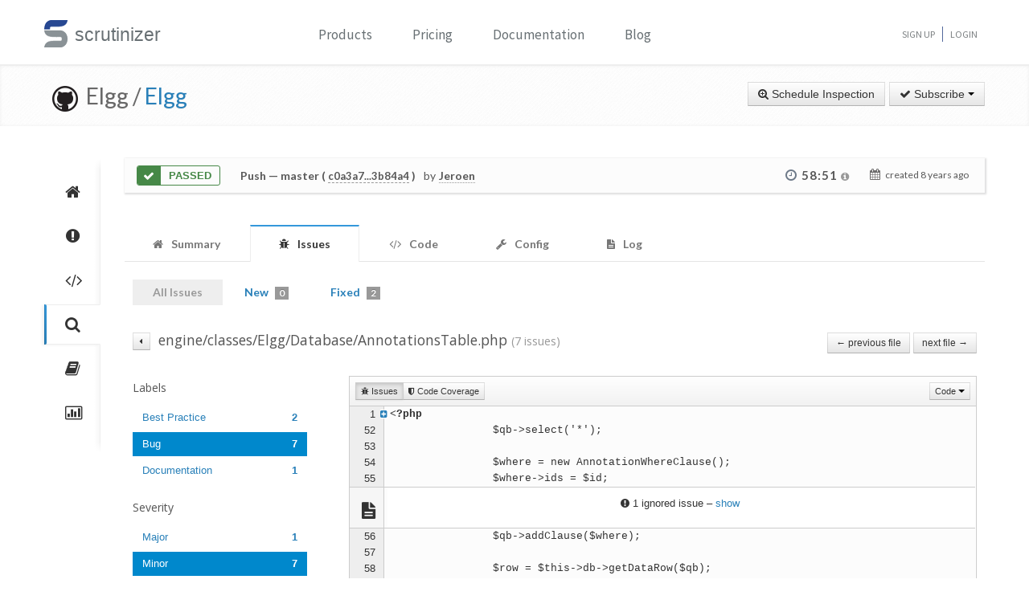

--- FILE ---
content_type: text/html; charset=UTF-8
request_url: https://scrutinizer-ci.com/g/Elgg/Elgg/inspections/3afa4f83-5a43-4310-9fb7-5f13f7565bd2/issues/files/engine/classes/Elgg/Database/AnnotationsTable.php?status=all&selectedLabels%5B0%5D=9&selectedSeverities%5B0%5D=5&selectedAuthors%5B0%5D=beck24@gmail.com&selectedAuthors%5B1%5D=srokap@gmail.com&selectedAuthors%5B2%5D=cash.costello@gmail.com&selectedAuthors%5B3%5D=dave@36083f99-b078-4883-b0ff-0f9b5a30f544&selectedAuthors%5B4%5D=info@hypejunction.com&selectedAuthors%5B5%5D=ismayil.khayredinov@hypejunction.com&selectedAuthors%5B6%5D=evan@elgg.org&selectedAuthors%5B7%5D=steve@mrclay.org&orderField=issueCount&order=desc&fileId=engine/classes/Elgg/Database/Plugins.php&honorSelectedPaths=0
body_size: 21753
content:
<!DOCTYPE html>
<html lang="en">
    <head>
        <title>    Issues in AnnotationsTable.php
        - All Issues - Inspection of "Merge pull request #11567 from mrclay/11563_routes" - Elgg/Elgg - Measure and Improve Code Quality continuously with Scrutinizer
</title>
        
        <meta http-equiv="Content-Type" content="text/html; charset=utf-8" />
        <meta content="width=device-width, initial-scale=1.0" name="viewport" />

        <link href="https://fonts.googleapis.com/css?family=Raleway:600" rel="stylesheet">
        <link href="https://fonts.googleapis.com/css?family=Source+Sans+Pro" rel="stylesheet">
        <link href="https://fonts.googleapis.com/css?family=Open+Sans" rel="stylesheet">
        <link href="https://fonts.googleapis.com/css?family=Lato:400,700" rel="stylesheet">

        <link rel="chrome-webstore-item" href="https://chrome.google.com/webstore/detail/jpfnopbpkpaoaoomhmpeiijbcnhkbflg">

        <link rel="stylesheet" href="/build/138.e5a7ca8a.css"><link rel="stylesheet" href="/build/base.ef3dae27.css">

              

    <style>
        #issues-file-header, #issues-file-header-sticky-wrapper {
            margin-bottom:20px;
        }
        #issues-file-header{
            padding-top: 1px;
            box-sizing: border-box;
        }
        #issues-file-header h4{
            line-height:1.7;
        }
        .is-sticky #issues-file-header {
            margin-top: 7px;
            background: none;
        }
        #issues-file-header .navigation-buttons{
            margin-top:10px;
        }
        #issues-file-header-sticky-wrapper.sticky-wrapper.is-sticky::after {
            position: fixed;
            top: 0;
            right: 0;
            left: 0;
            z-index: 50;
            display: block;
            height: 60px;
            content: "";
            border-bottom: 1px solid rgba(0,0,0,0.1);
            box-shadow: 0 1px 2px rgba(0,0,0,0.075);
            background:#fff;
        }
        .select-menu-filter{
            background:none;
            border-bottom:none;
        }
        .select-menu-filter input{
            border-radius: 5px !important;
            font-family: 'Open Sans', sans-serif;
            margin-left:0;
            padding:5px 8px;
        }
        .hidden-users-list{
            margin: 10px 12px 0 12px;
            font-size: 13px;
            padding:3px 0;
        }
        .sidebar-header{
            margin:10px 0;
            font-size:15px;
        }
        .sidebar-header.messageId-filter{
            margin:auto;
        }
        .list-active-users{
            margin: 0;
        }
        .selected-users .list-active-users{
            box-sizing: border-box;
            padding-bottom:0;
            margin-bottom:15px;
        }

    </style>

        <link rel="shortcut icon" href="/favicon.ico" />

                    <link rel="alternate" type="application/rss+xml" title="Blog" href="https://scrutinizer-ci.com/blog/feed.rss">

            <script type="text/javascript">
                                    (function(i,s,o,g,r,a,m){i['GoogleAnalyticsObject']=r;i[r]=i[r]||function(){
                        (i[r].q=i[r].q||[]).push(arguments)},i[r].l=1*new Date();a=s.createElement(o),
                            m=s.getElementsByTagName(o)[0];a.async=1;a.src=g;m.parentNode.insertBefore(a,m)
                    })(window,document,'script','//www.google-analytics.com/analytics.js','ga');

                                            ga('create', 'UA-37384493-1', 'auto');
                    
                    ga('set', 'anonymizeIp', true);
                    ga('require', 'displayfeatures');
                    ga('send', 'pageview');
                            </script>
            </head>
    <body>
        <header id="header" class="">
            <div class="container ">
                <div class="row-fluid ">
                    <div class="span12 home-page">
                        <div>
                            <a href="/" style="position: relative; text-decoration: none;">
                                <img src="/images/logo.png" class="scrutinizer-logo-img" alt="Scrutinizer" width="29" height="34" >
                                <span  class="head-text-scrutinizer" >scrutinizer</span>
                            </a>
                        </div>
                        <div class="open-close">
                            <a class="opener" href="#">Toggle</a>
                            <div class="slide js-slide-hidden">
                                <nav id="nav">
                                    <ul>
                                                                                    <li class="dropdown">
                                                <a href="#" data-toggle="dropdown" class="dropdown-toggle">Products</a>
                                                <div></div>
                                                <ul class="dropdown-menu" role="menu" aria-labelledby="dropdownMenu">
                                                    <div class="products-list"></div>
                                                    <li>
                                                        <a class="linkContainer item-payments" href="/continuous-integration">
                                                    <span style="padding: 13px;  display: flex; align-items: center;  justify-content: center;   border-radius: 50%  !important;  background: rgba(75, 51, 165, 0.55); margin-right: 15px;  box-shadow: 0 2px 10px 0 rgba(0, 0, 0, 0.14); transform: scale(0.8);">
                                                        <svg xmlns="http://www.w3.org/2000/svg" xmlns:xlink="http://www.w3.org/1999/xlink" viewBox="0 0 40 40" version="1.1" width="35" height="35" style="fill: rgb(0, 0, 0);">
                                                            <g id="surface1">
                                                                <path style="fill:none;stroke-width:1;stroke-linecap:butt;stroke-linejoin:miter;stroke:#FFFFFF;stroke-opacity:1;stroke-miterlimit:10;" d="M 14.050781 9.917969 L 7.269531 13.683594 C 6.179688 14.292969 5.5 15.441406 5.5 16.691406 L 5.5 24.167969 "></path>
                                                                <path style="fill:none;stroke-width:1;stroke-linecap:butt;stroke-linejoin:miter;stroke:#FFFFFF;stroke-opacity:1;stroke-miterlimit:10;" d="M 25.949219 9.917969 L 32.730469 13.683594 C 33.820313 14.292969 34.5 15.441406 34.5 16.691406 L 34.5 24.167969 "></path>
                                                                <path style="fill:none;stroke-width:1;stroke-linecap:butt;stroke-linejoin:miter;stroke:#FFFFFF;stroke-opacity:1;stroke-miterlimit:10;" d="M 29.5 32.359375 L 21.6875 37.046875 C 20.644531 37.675781 19.34375 37.699219 18.273438 37.117188 L 9.550781 32.359375 "></path>
                                                                <path style=" fill:#DFF0FE;" d="M 13.5 13.359375 L 13.5 6.640625 L 20 2.589844 L 26.5 6.640625 L 26.5 13.359375 L 20 17.410156 Z "></path>
                                                                <path style=" fill:#4788C7;" d="M 20 3.179688 L 26 6.917969 L 26 13.082031 L 20 16.820313 L 14 13.082031 L 14 6.917969 L 20 3.179688 M 20 2 L 13 6.363281 L 13 13.636719 L 20 18 L 27 13.636719 L 27 6.363281 Z "></path>
                                                                <path style=" fill:#98CCFD;" d="M 20 10.3125 L 14 6.925781 L 14 13.082031 L 20 16.820313 Z "></path>
                                                                <path style=" fill:#FFFFFF;" d="M 26 6.925781 L 20 10.3125 L 20 16.820313 L 26 13.082031 Z "></path>
                                                                <path style=" fill:#DFF0FE;" d="M 25.5 31.359375 L 25.5 24.640625 L 32 20.589844 L 38.5 24.640625 L 38.5 31.359375 L 32 35.410156 Z "></path>
                                                                <path style=" fill:#4788C7;" d="M 32 21.179688 L 38 24.917969 L 38 31.082031 L 32 34.820313 L 26 31.082031 L 26 24.917969 L 32 21.179688 M 32 20 L 25 24.363281 L 25 31.636719 L 32 36 L 39 31.636719 L 39 24.363281 Z "></path>
                                                                <path style=" fill:#98CCFD;" d="M 32 28.3125 L 26 24.925781 L 26 31.082031 L 32 34.820313 Z "></path>
                                                                <path style=" fill:#FFFFFF;" d="M 38 24.925781 L 32 28.3125 L 32 34.820313 L 38 31.082031 Z "></path>
                                                                <path style=" fill:#DFF0FE;" d="M 1.5 31.359375 L 1.5 24.640625 L 8 20.589844 L 14.5 24.640625 L 14.5 31.359375 L 8 35.410156 Z "></path>
                                                                <path style=" fill:#4788C7;" d="M 8 21.179688 L 14 24.917969 L 14 31.082031 L 8 34.820313 L 2 31.082031 L 2 24.917969 L 8 21.179688 M 8 20 L 1 24.363281 L 1 31.636719 L 8 36 L 15 31.636719 L 15 24.363281 Z "></path>
                                                                <path style=" fill:#98CCFD;" d="M 8 28.3125 L 2 24.925781 L 2 31.082031 L 8 34.820313 Z "></path>
                                                                <path style=" fill:#FFFFFF;" d="M 14 24.925781 L 8 28.3125 L 8 34.820313 L 14 31.082031 Z "></path>
                                                            </g>
                                                        </svg>
                                                    </span>
                                                            <div class="productLinkContent">
                                                                <h3 class="linkTitle">Continuous Integration</h3>
                                                                <p class="linkSub">for testing and deploying your application</p>
                                                            </div>
                                                        </a>
                                                    </li>
                                                    <li>
                                                        <a class="linkContainer item-subscriptions" href="/continuous-analysis">
                                                        <span style="padding: 13px;  display: flex; align-items: center;  justify-content: center;   border-radius: 50%  !important;  background: rgba(22, 96, 151, 0.72); margin-right: 15px;  box-shadow: 0 2px 10px 0 rgba(0, 0, 0, 0.14); transform: scale(0.8);">
                                                            <svg xmlns="http://www.w3.org/2000/svg" xmlns:xlink="http://www.w3.org/1999/xlink" version="1.1" id="Layer_1" x="0px" y="0px" viewBox="0 0 80 80" style="enable-background:new 0 0 80 80;" xml:space="preserve" width="35" height="35">
                                                                <rect x="15" y="48" style="fill:#FFEEA3;" width="3" height="1"></rect>
                                                                <g>
                                                                    <rect x="32.5" y="55.5" style="fill: #3e581f;" width="15" height="13"></rect>
                                                                    <path style="fill:#66798F;" d="M47,56v12H33V56H47 M48,55H32v14h16V55L48,55z"></path>
                                                                </g>
                                                                <g>
                                                                    <rect x="2.5" y="7.5" style="fill: #e3f0f7;" width="75" height="53"></rect>
                                                                    <g>
                                                                        <path style="fill:#66798F;" d="M77,8v52H3V8H77 M78,7H2v54h76V7L78,7z"></path>
                                                                    </g>
                                                                </g>
                                                                <rect x="2" y="51" style="fill: #35560f;" width="76" height="10"></rect>
                                                                <path style="fill: #304618;" d="M62,73H18v0c0-3.314,2.686-6,6-6h32C59.314,67,62,69.686,62,73L62,73z"></path>
                                                                <rect x="68" y="55" style="fill:#FFEEA3;" width="6" height="2"></rect>
                                                                <polyline style="fill:none;stroke:#4E7AB5;stroke-width:2;stroke-miterlimit:10;" points="3,30 26,30 32,17 45,43 52,30 77,30 "></polyline>
                                                            </svg>
                                                        </span>
                                                            <div class="productLinkContent">
                                                                <h3 class="linkTitle">Continuous Analysis</h3>
                                                                <p class="linkSub">for finding and fixing issues</p>
                                                            </div>
                                                        </a>
                                                    </li>
                                                    <li>
                                                        <a class="linkContainer item-connect" href="/code-intelligence">
                                                        <span style="padding: 13px;  display: flex; align-items: center;  justify-content: center;   border-radius: 50%  !important;  background: rgba(90, 161, 8, 0.73); margin-right: 15px;  box-shadow: 0 2px 10px 0 rgba(0, 0, 0, 0.14); transform: scale(0.8);">
                                                            <svg version="1.1" id="Layer_1" xmlns="http://www.w3.org/2000/svg" xmlns:xlink="http://www.w3.org/1999/xlink" x="0px" y="0px" viewBox="0 0 40 40" style="enable-background:new 0 0 40 40;" xml:space="preserve" width="35" height="35">
                                                                <g>
                                                                    <path style="fill: #deffe0;" d="M5.716,22.5C5.572,21.675,5.5,20.836,5.5,20c0-7.995,6.505-14.5,14.5-14.5S34.5,12.005,34.5,20 c0,0.836-0.072,1.675-0.216,2.5H5.716z"></path>
                                                                    <path style="fill:#4E7AB5;" d="M20,6c7.72,0,14,6.28,14,14c0,0.668-0.048,1.338-0.143,2H6.143C6.048,21.338,6,20.668,6,20 C6,12.28,12.28,6,20,6 M20,5C11.716,5,5,11.716,5,20c0,1.028,0.104,2.031,0.301,3h29.398C34.896,22.031,35,21.028,35,20 C35,11.716,28.284,5,20,5L20,5z"></path>
                                                                </g>
                                                                <g>
                                                                    <path style="fill: #fdfeff;" d="M20,34.5c-7.035,0-13.07-5.12-14.269-12h28.537C33.07,29.38,27.035,34.5,20,34.5z"></path>
                                                                    <g>
                                                                        <path style="fill:#8BB7F0;" d="M33.661,23C32.273,29.346,26.591,34,20,34S7.727,29.346,6.339,23H33.661 M34.851,22H5.149 C6.129,29.336,12.396,35,20,35S33.871,29.336,34.851,22L34.851,22z"></path>
                                                                    </g>
                                                                </g>
                                                                <g>
                                                                    <polygon style="fill: rgba(255, 255, 255, 0.5);" points="3,8 3,3 8,3 8,2 2,2 2,8 	"></polygon>
                                                                    <polygon style="fill: rgba(255, 255, 255, 0.5);" points="37,8 38,8 38,2 32,2 32,3 37,3 	"></polygon>
                                                                    <polygon style="fill: rgba(255, 255, 255, 0.5);" points="37,32 37,37 32,37 32,38 38,38 38,32 	"></polygon>
                                                                    <polygon style="fill: rgba(255, 255, 255, 0.48);" points="3,32 2,32 2,38 8,38 8,37 3,37 	"></polygon>
                                                                </g>
                                                                <g>
                                                                    <path style="fill: #1B5E20;" d="M26.706,22C26.895,21.366,27,20.695,27,20c0-3.866-3.134-7-7-7s-7,3.134-7,7 c0,0.695,0.105,1.366,0.294,2H26.706z"></path>
                                                                </g>
                                                                <g>
                                                                    <path style="fill: #0ca512;" d="M13.683,23c1.124,2.363,3.527,4,6.317,4s5.193-1.637,6.317-4H13.683z"></path>
                                                                </g>
                                                                <circle style="fill: #ffffff;" cx="24.5" cy="14.5" r="2.5"></circle>
                                                                <rect x="2" y="22" style="fill: #6fac28;" width="36" height="1"></rect>
                                                            </svg>
                                                        </span>
                                                            <div class="productLinkContent">
                                                                <h3 class="linkTitle">Code Intelligence</h3>
                                                                <p class="linkSub">for empowering human code reviews</p>
                                                            </div>
                                                        </a>
                                                    </li>

                                                </ul>
                                            </li>
                                            <li><a href="/pricing">Pricing</a></li>
                                        
                                        <li><a href="/docs">Documentation</a></li>

                                                                                    <li><a href="/blog/">Blog</a></li>
                                        
                                    </ul>
                                </nav>
                                <ul class="signup">

                                                                            <li><a href="/sign-up">Sign Up</a></li>
                                        <li><a href="/login">Login</a></li>
                                    
                                </ul>
                            </div>
                        </div>
                    </div>
                </div>
            </div>
        </header>
                <!--<div id="main-page-header" >

        </div>-->

        
            <div class="breadcrumbs margin-bottom-40">
        <div class="container">
            <h1 class="color-green pull-left repository-title">
                                    <a href="https://github.com/Elgg/Elgg" style="margin-left:10px;"><img
                                src="/images/blacktocat-32.png"  alt="View GitHub Repository"/></a>
                    <span class="repo-login"> &nbsp;Elgg    /</span>

                    <a href="/g/Elgg/Elgg/">Elgg</a>
                
                            </h1>

            <div class="pull-right inspection-btn-controls">
                <div class="btn-toolbar">
                                            <div class="btn-group" >
                            <a href="/g/Elgg/Elgg/inspections/new"
                               class="btn">
                                <i class="icon-zoom-in"></i> Schedule Inspection</a>
                        </div>
                    
                                            
<div class="btn-group">
    <a class="btn dropdown-toggle" href="/github-login?target_path=https://scrutinizer-ci.com/_fragment?_path%3D_format%253Dhtml%2526_locale%253Den%2526_controller%253DApp%25255CBundle%25255CCodeReviewBundle%25255CController%25255CRepositorySubscriptionsController%25253A%25253AstatusAction">
                <i class="icon-ok"></i> Subscribe
                <span class="caret"></span>
    </a>
    </div>

                                    </div>
            </div>
        </div>
    </div>

    
    
    
                
    


    <div class="container">
        <div class="row-fluid margin-bottom-20">
            <span class="span1">
                
                                                    
                
                <div class="repository-global-nav">
                    <ul class="repository-global-menu unstyled">
                        <li>
                            <a href="/g/Elgg/Elgg/"
                               data-toggle="tooltip" data-placement="left" data-delay='{"hide":100,"show": 500}'
                               title="Summary" class="link-tooltip">
                                <i class="icon-home"></i>
                            </a>
                        </li>

                                                    <li>
                                <a href="/g/Elgg/Elgg/issues" data-toggle="tooltip" data-placement="left"
                                   data-delay='{"hide":100,"show": 500}' title="Issues"
                                   class="link-tooltip">
                                    <i class="icon-exclamation-sign"></i>
                                </a>
                            </li>

                            <li>
                                <a href="/g/Elgg/Elgg/code-structure" data-toggle="tooltip" data-placement="left"
                                   data-delay='{"hide":100,"show": 500}' title="Code"
                                   class="link-tooltip">
                                    <i class="icon-code"></i>
                                </a>
                            </li>
                        
                        <li>
                            <a href="/g/Elgg/Elgg/inspections" data-toggle="tooltip" data-placement="left"
                               data-delay='{"hide":100,"show": 500}' title="Inspections"
                               class="link-tooltip active">
                                <i class="icon-search"></i>
                            </a>
                        </li>

                                                    <li>
                                <a href="/g/Elgg/Elgg/reports/" data-toggle="tooltip"
                                   data-placement="left" data-delay='{"hide":100,"show": 500}' title="Reports"
                                   class="link-tooltip">
                                    <i class="icon-book"></i>
                                </a>
                            </li>

                            <li>
                                <a href="/g/Elgg/Elgg/statistics/" data-toggle="tooltip"
                                   data-placement="left" data-delay='{"hide":100,"show": 500}' title="Statistics"
                                   class="link-tooltip">
                                    <i class="icon-bar-chart"></i>
                                </a>
                            </li>
                        
                                                                    </ul>
                </div>
            </span>

            <span class="span11">
                    

    
        <div class="inspection-status-tab clearfix" >
            <div class="inspection-status-state">
                                                    <div class="inspection-state-background-color" style="border: 1px solid #468847; color:#468847;">
                    <i class="icon-ok icon-class" style="background:#468847; color:#fff;" ></i>
                 <span  class="status-message" style="color:#468847">
            Passed
                    </span>
    </div>
    
            </div>
            
            <div class="inspection-status-details" >
                 <h6 class="inspection-status-title" >    
                        <strong>Push</strong> — master ( <a href="https://github.com/Elgg/Elgg/compare/c0a3a78eef68451a44e22e752764b3f3e991a388...3b84a49cf591c588f7b4db0d8f111a31f5f91bff" class="header-link single-inspection-details" target="_blank">c0a3a7...3b84a4</a> )
             </h6>
                 <div class="inspection-trigger-block" >
                     <div>
                         <span class="inspection-triggered-description" style="font-weight:400; letter-spacing:normal;">by</span>
                                                                                       <abbr title="Jeroen Dalsem">Jeroen</abbr>
                                                                           </div>
                 </div>
            </div>

            <div class="inspection-time-analyes" >
                                    <div class="inspection-duration">
                        <i class="icon-time"></i>

                        <span  class="link-tooltip" data-toggle="tooltip" title="    6s in queue +     58:45 running" class="tool-tip-link">
                            <span  class="formatted-total-time" >
                                    58:51
                                <i class="icon-info-sign " style="font-size: 12px; color:#999;"></i>
                            </span>
                        </span>
                                            </div>
                
                <div class= "time-started ">
                    <i class="icon-calendar" ></i>
                    <span class="time-ago" > created <time class="timeago" datetime="2018-01-08T10:08:57+0000">2018-01-08 10:08 UTC</time></span>
                </div>
            </div>
        </div>

        
        
    
                            <div class="tab-v2" style="font-size:14px;">
            <ul class="nav nav-tabs parent-tab small-devices" style="margin-bottom:0;">
                                                            <li>
                            <a href="/g/Elgg/Elgg/inspections/3afa4f83-5a43-4310-9fb7-5f13f7565bd2" style="color:#777;">
                                <span style="color:#777777;"><i class="icon-home"></i></span>
                                <span class="tab-text">Summary </span>
                            </a>
                        </li>
                    
                                            <li class="active">
                            <a href="/g/Elgg/Elgg/inspections/3afa4f83-5a43-4310-9fb7-5f13f7565bd2/issues/" style="color:#777;">
                                <span style="color:#777777;"><i class="icon-bug"></i></span>
                                <span class="tab-text">Issues </span>
                                                            </a>
                        </li>

                        <li>
                            <a href="/g/Elgg/Elgg/inspections/3afa4f83-5a43-4310-9fb7-5f13f7565bd2/code-structure/" style="color:#777;">
                                <span style="color:#777777;"><i class="icon-code"></i></span>
                                <span class="tab-text"> Code</span>
                            </a>
                        </li>
                    
                                    
                <li>
                    <a href="/g/Elgg/Elgg/inspections/3afa4f83-5a43-4310-9fb7-5f13f7565bd2/configs" style="color:#777;">
                        <span style="color:#777777;"><i class="icon-wrench"></i></span>
                        <span class="tab-text">Config </span>
                    </a>
                </li>

                
                <li>
                    <a href="/g/Elgg/Elgg/inspections/3afa4f83-5a43-4310-9fb7-5f13f7565bd2/log" style="color:#777;">
                        <span style="color:#777777;"><i class="icon-file-text"></i></span>
                        <span class="tab-text">
                            Log

                                                    </span>
                    </a>
                </li>
            </ul>
        </div>
    
   
    <div style="padding:15px 10px;">
            <div class="tab-pane active" id="comments" style="padding-top:20px;">

        
                    <div class="row-fluid" style="margin-top:-20px;">
                <div class="span12">
                    <ul class="nav nav-pills child-nav">
                        <li class="disabled"><a href="/g/Elgg/Elgg/inspections/3afa4f83-5a43-4310-9fb7-5f13f7565bd2/issues/?status=all">All Issues</a></li>

                        <li>
                            <a href="/g/Elgg/Elgg/inspections/3afa4f83-5a43-4310-9fb7-5f13f7565bd2/issues/">New
                                <span class="badge tab-badge">0</span>
                            </a>
                        </li>

                                                    <li>
                                <a href="/g/Elgg/Elgg/inspections/3afa4f83-5a43-4310-9fb7-5f13f7565bd2/issues/?status=fixed">Fixed <span class="badge tab-badge">2</span></a>
                            </li>
                                                                                                           </ul>

                </div>
            </div>
        
        <div>
                
            <div class="clearfix" id="issues-file-header">

        <h4 class="pull-left">
            <a href="/g/Elgg/Elgg/inspections/3afa4f83-5a43-4310-9fb7-5f13f7565bd2/issues/?status=all&amp;selectedLabels%5B0%5D=9&amp;selectedSeverities%5B0%5D=5&amp;selectedAuthors%5B0%5D=beck24@gmail.com&amp;selectedAuthors%5B1%5D=srokap@gmail.com&amp;selectedAuthors%5B2%5D=cash.costello@gmail.com&amp;selectedAuthors%5B3%5D=dave@36083f99-b078-4883-b0ff-0f9b5a30f544&amp;selectedAuthors%5B4%5D=info@hypejunction.com&amp;selectedAuthors%5B5%5D=ismayil.khayredinov@hypejunction.com&amp;selectedAuthors%5B6%5D=evan@elgg.org&amp;selectedAuthors%5B7%5D=steve@mrclay.org&amp;orderField=issueCount&amp;order=desc&amp;filename=engine/classes/Elgg/Database/AnnotationsTable.php&amp;fileId=engine/classes/Elgg/Database/AnnotationsTable.php&amp;honorSelectedPaths=0&amp;page=1" class="btn btn-mini link-issues-overview " style="padding-right:2px; padding-left:7px; margin-right:5px;" title="Issue List"><i class="icon-caret-left"></i></a>

            engine/classes/Elgg/Database/AnnotationsTable.php
            <small>(7 issues)</small>
        </h4>


                    <div class="pull-right navigation-buttons">
                                    <a href="/g/Elgg/Elgg/inspections/3afa4f83-5a43-4310-9fb7-5f13f7565bd2/issues/files/engine/classes/ElggInstaller.php?status=all&amp;selectedLabels%5B0%5D=9&amp;selectedSeverities%5B0%5D=5&amp;selectedAuthors%5B0%5D=beck24@gmail.com&amp;selectedAuthors%5B1%5D=srokap@gmail.com&amp;selectedAuthors%5B2%5D=cash.costello@gmail.com&amp;selectedAuthors%5B3%5D=dave@36083f99-b078-4883-b0ff-0f9b5a30f544&amp;selectedAuthors%5B4%5D=info@hypejunction.com&amp;selectedAuthors%5B5%5D=ismayil.khayredinov@hypejunction.com&amp;selectedAuthors%5B6%5D=evan@elgg.org&amp;selectedAuthors%5B7%5D=steve@mrclay.org&amp;orderField=issueCount&amp;order=desc&amp;fileId=engine/classes/Elgg/Database/AnnotationsTable.php&amp;honorSelectedPaths=0" class="btn btn-small" >&larr; previous file</a>
                
                                    <a href="/g/Elgg/Elgg/inspections/3afa4f83-5a43-4310-9fb7-5f13f7565bd2/issues/files/engine/classes/ElggAutoP.php?status=all&amp;selectedLabels%5B0%5D=9&amp;selectedSeverities%5B0%5D=5&amp;selectedAuthors%5B0%5D=beck24@gmail.com&amp;selectedAuthors%5B1%5D=srokap@gmail.com&amp;selectedAuthors%5B2%5D=cash.costello@gmail.com&amp;selectedAuthors%5B3%5D=dave@36083f99-b078-4883-b0ff-0f9b5a30f544&amp;selectedAuthors%5B4%5D=info@hypejunction.com&amp;selectedAuthors%5B5%5D=ismayil.khayredinov@hypejunction.com&amp;selectedAuthors%5B6%5D=evan@elgg.org&amp;selectedAuthors%5B7%5D=steve@mrclay.org&amp;orderField=issueCount&amp;order=desc&amp;fileId=engine/classes/Elgg/Database/AnnotationsTable.php&amp;honorSelectedPaths=0" class="btn btn-small" > next file &rarr; </a>
                            </div>
        
    </div>


        <div class="row-fluid side-navbar">
            <div class="span3">
                <div id="issues-left-nav">
                    
                                                
                                                <div class="margin-bottom-20">
                            <h5>Labels</h5>
                                <ul class="nav nav-pills nav-stacked list-labels">
                                    
                                                                                                                        <li style="padding-right:25px;" data-label="18">
                                                <a href="/g/Elgg/Elgg/inspections/3afa4f83-5a43-4310-9fb7-5f13f7565bd2/issues/files/engine/classes/Elgg/Database/AnnotationsTable.php?status=all&amp;selectedLabels%5B0%5D=9&amp;selectedLabels%5B1%5D=18&amp;selectedSeverities%5B0%5D=5&amp;selectedAuthors%5B0%5D=beck24@gmail.com&amp;selectedAuthors%5B1%5D=srokap@gmail.com&amp;selectedAuthors%5B2%5D=cash.costello@gmail.com&amp;selectedAuthors%5B3%5D=dave@36083f99-b078-4883-b0ff-0f9b5a30f544&amp;selectedAuthors%5B4%5D=info@hypejunction.com&amp;selectedAuthors%5B5%5D=ismayil.khayredinov@hypejunction.com&amp;selectedAuthors%5B6%5D=evan@elgg.org&amp;selectedAuthors%5B7%5D=steve@mrclay.org&amp;orderField=issueCount&amp;order=desc&amp;fileId=engine/classes/Elgg/Database/AnnotationsTable.php&amp;honorSelectedPaths=0">
                                                    Best Practice
                                                    <span class="pull-right" style="font-weight:bold;">2</span>
                                                </a>
                                            </li>
                                                                                                                                                                <li style="padding-right:25px;" data-label="9" class="active">
                                                <a href="/g/Elgg/Elgg/inspections/3afa4f83-5a43-4310-9fb7-5f13f7565bd2/issues/files/engine/classes/Elgg/Database/AnnotationsTable.php?status=all&amp;selectedSeverities%5B0%5D=5&amp;selectedAuthors%5B0%5D=beck24@gmail.com&amp;selectedAuthors%5B1%5D=srokap@gmail.com&amp;selectedAuthors%5B2%5D=cash.costello@gmail.com&amp;selectedAuthors%5B3%5D=dave@36083f99-b078-4883-b0ff-0f9b5a30f544&amp;selectedAuthors%5B4%5D=info@hypejunction.com&amp;selectedAuthors%5B5%5D=ismayil.khayredinov@hypejunction.com&amp;selectedAuthors%5B6%5D=evan@elgg.org&amp;selectedAuthors%5B7%5D=steve@mrclay.org&amp;orderField=issueCount&amp;order=desc&amp;fileId=engine/classes/Elgg/Database/AnnotationsTable.php&amp;honorSelectedPaths=0">
                                                    Bug
                                                    <span class="pull-right" style="font-weight:bold;">7</span>
                                                </a>
                                            </li>
                                                                                                                                                                <li style="padding-right:25px;" data-label="7">
                                                <a href="/g/Elgg/Elgg/inspections/3afa4f83-5a43-4310-9fb7-5f13f7565bd2/issues/files/engine/classes/Elgg/Database/AnnotationsTable.php?status=all&amp;selectedLabels%5B0%5D=9&amp;selectedLabels%5B1%5D=7&amp;selectedSeverities%5B0%5D=5&amp;selectedAuthors%5B0%5D=beck24@gmail.com&amp;selectedAuthors%5B1%5D=srokap@gmail.com&amp;selectedAuthors%5B2%5D=cash.costello@gmail.com&amp;selectedAuthors%5B3%5D=dave@36083f99-b078-4883-b0ff-0f9b5a30f544&amp;selectedAuthors%5B4%5D=info@hypejunction.com&amp;selectedAuthors%5B5%5D=ismayil.khayredinov@hypejunction.com&amp;selectedAuthors%5B6%5D=evan@elgg.org&amp;selectedAuthors%5B7%5D=steve@mrclay.org&amp;orderField=issueCount&amp;order=desc&amp;fileId=engine/classes/Elgg/Database/AnnotationsTable.php&amp;honorSelectedPaths=0">
                                                    Documentation
                                                    <span class="pull-right" style="font-weight:bold;">1</span>
                                                </a>
                                            </li>
                                                                                                            </ul>
                        </div>
                        
                                                    <div class="margin-bottom-20">
                                <h5>Severity</h5>
                                <ul class="nav nav-pills nav-stacked list-severities">
                                    
                                                                            <li style="padding-right:25px;" data-severity="10">
                                            <a href="/g/Elgg/Elgg/inspections/3afa4f83-5a43-4310-9fb7-5f13f7565bd2/issues/files/engine/classes/Elgg/Database/AnnotationsTable.php?status=all&amp;selectedLabels%5B0%5D=9&amp;selectedSeverities%5B0%5D=5&amp;selectedSeverities%5B1%5D=10&amp;selectedAuthors%5B0%5D=beck24@gmail.com&amp;selectedAuthors%5B1%5D=srokap@gmail.com&amp;selectedAuthors%5B2%5D=cash.costello@gmail.com&amp;selectedAuthors%5B3%5D=dave@36083f99-b078-4883-b0ff-0f9b5a30f544&amp;selectedAuthors%5B4%5D=info@hypejunction.com&amp;selectedAuthors%5B5%5D=ismayil.khayredinov@hypejunction.com&amp;selectedAuthors%5B6%5D=evan@elgg.org&amp;selectedAuthors%5B7%5D=steve@mrclay.org&amp;orderField=issueCount&amp;order=desc&amp;fileId=engine/classes/Elgg/Database/AnnotationsTable.php&amp;honorSelectedPaths=0">
                                                Major
                                                <span class="pull-right" style="font-weight:bold;">1</span>
                                            </a>
                                        </li>
                                                                            <li style="padding-right:25px;" data-severity="5" class="active">
                                            <a href="/g/Elgg/Elgg/inspections/3afa4f83-5a43-4310-9fb7-5f13f7565bd2/issues/files/engine/classes/Elgg/Database/AnnotationsTable.php?status=all&amp;selectedLabels%5B0%5D=9&amp;selectedAuthors%5B0%5D=beck24@gmail.com&amp;selectedAuthors%5B1%5D=srokap@gmail.com&amp;selectedAuthors%5B2%5D=cash.costello@gmail.com&amp;selectedAuthors%5B3%5D=dave@36083f99-b078-4883-b0ff-0f9b5a30f544&amp;selectedAuthors%5B4%5D=info@hypejunction.com&amp;selectedAuthors%5B5%5D=ismayil.khayredinov@hypejunction.com&amp;selectedAuthors%5B6%5D=evan@elgg.org&amp;selectedAuthors%5B7%5D=steve@mrclay.org&amp;orderField=issueCount&amp;order=desc&amp;fileId=engine/classes/Elgg/Database/AnnotationsTable.php&amp;honorSelectedPaths=0">
                                                Minor
                                                <span class="pull-right" style="font-weight:bold;">7</span>
                                            </a>
                                        </li>
                                                                    </ul>
                            </div>
                                                                                                        <div>
                        <h5 class="sidebar-header">Introduced By</h5>
                        <div class=" selected-users">
                            <ul class="nav nav-pills nav-stacked list-active-users" >
                                                                                                            <li style="padding-right:25px;" class="active">
                                            <a href="/g/Elgg/Elgg/inspections/3afa4f83-5a43-4310-9fb7-5f13f7565bd2/issues/files/engine/classes/Elgg/Database/AnnotationsTable.php?status=all&amp;selectedLabels%5B0%5D=9&amp;selectedSeverities%5B0%5D=5&amp;selectedAuthors%5B0%5D=beck24@gmail.com&amp;selectedAuthors%5B1%5D=srokap@gmail.com&amp;selectedAuthors%5B2%5D=cash.costello@gmail.com&amp;selectedAuthors%5B3%5D=dave@36083f99-b078-4883-b0ff-0f9b5a30f544&amp;selectedAuthors%5B4%5D=info@hypejunction.com&amp;selectedAuthors%5B5%5D=evan@elgg.org&amp;selectedAuthors%5B6%5D=steve@mrclay.org&amp;orderField=issueCount&amp;order=desc&amp;fileId=engine/classes/Elgg/Database/AnnotationsTable.php&amp;honorSelectedPaths=0">
                                                <span style="margin:0; width:160px; white-space: nowrap; overflow:hidden;">
                                                    <img width="25" height="25" src="https://secure.gravatar.com/avatar/bcae9faa279e82cc0a074a1275af36c8?s=25&amp;r=g&amp;d=mm" />
                                                    Ismayil Khayredinov
                                                </span>
                                                <span class="pull-right" style="font-weight:bold;">7</span>
                                            </a>
                                        </li>
                                                                                                </ul>
                        </div>


                        <ul class="autocomplete-select-menu nav nav-pills nav-stacked list-introduced-by" data-cut-off-number="5">
                            <div class="select-menu-filter  hide ">
                                <input type="search" class="autocomplete-search-field" placeholder="Find a user..." autocomplete="off">
                            </div>

                                                            <li style="padding-right:25px;" data-introduced-by-email="ismayil.khayredinov@hypejunction.com" data-searchcontent="Ismayil Khayredinov" class="hide filter" >
                                    <a href="/g/Elgg/Elgg/inspections/3afa4f83-5a43-4310-9fb7-5f13f7565bd2/issues/files/engine/classes/Elgg/Database/AnnotationsTable.php?status=all&amp;selectedLabels%5B0%5D=9&amp;selectedSeverities%5B0%5D=5&amp;selectedAuthors%5B0%5D=beck24@gmail.com&amp;selectedAuthors%5B1%5D=srokap@gmail.com&amp;selectedAuthors%5B2%5D=cash.costello@gmail.com&amp;selectedAuthors%5B3%5D=dave@36083f99-b078-4883-b0ff-0f9b5a30f544&amp;selectedAuthors%5B4%5D=info@hypejunction.com&amp;selectedAuthors%5B5%5D=evan@elgg.org&amp;selectedAuthors%5B6%5D=steve@mrclay.org&amp;orderField=issueCount&amp;order=desc&amp;fileId=engine/classes/Elgg/Database/AnnotationsTable.php&amp;honorSelectedPaths=0">
                                        <span style="margin:0; width:160px; white-space: nowrap; overflow:hidden;">
                                            <img width="25" height="25" src="https://secure.gravatar.com/avatar/bcae9faa279e82cc0a074a1275af36c8?s=25&amp;r=g&amp;d=mm" />
                                            Ismayil Khayredinov
                                        </span>
                                        <span class="pull-right" style="font-weight:bold;">7</span>
                                    </a>
                                </li>
                                                    </ul>
                    </div>
                                    </div>
            </div>
            <div class="span9" id="issue-section-content">
                
    
        
        <div class="issues-section-content-wrapper">
                            <div class="pull-right">
                    <div class="btn-group">
                        <a class="btn btn-mini dropdown-toggle" data-toggle="dropdown" href="#">
                            Code
                            <span class="caret"></span>
                        </a>
                        <ul class="dropdown-menu">
                                                            <li><a href="/g/Elgg/Elgg/inspections/3afa4f83-5a43-4310-9fb7-5f13f7565bd2/code-structure/class/Elgg%5CDatabase%5CAnnotationsTable">
                                        AnnotationsTable</a></li>
                                                    </ul>
                    </div>
                </div>
            
            <div class="btn-group" style="margin-bottom:5px;" data-toggle="buttons-checkbox">
                
                <button type="button" class="btn btn-mini" id="issue-switch">
                    <i class="icon-bug"></i>
                    Issues
                </button>

                
                                <button type="button" class="btn btn-mini" id="code-coverage-switch">
                    <i class="icon-shield"></i>
                    Code Coverage
                </button>
            </div>
        </div>

        <div class="margin-bottom-10 file-source-code-small">
                        




<div class="div-source-code scrutinizer-root-container" data-revision="3b84a49cf591c588f7b4db0d8f111a31f5f91bff" data-path="engine/classes/Elgg/Database/AnnotationsTable.php">

    <table class="table-source-code" width="100%">
                                
                                                                                                
                            
            
                                    
            
            <tr class="tr-row tr-line-row  tr-fold-start"
                    data-line-number="1">
                <td class="td-line-num" style="width:10px;">
                    1
                </td>

                                    <td class="td-code-coverage" style="width:10px;"><abbr title="Covered by  test">
                                                    </abbr></td>
                
                <td class="td-duplication" style="width:0;"></td>
                <td class="td-source-code td-source-code-folded"><div class="div-fold-action pull-left"><a href="#" class="link-fold-toggle"><i class="icon-plus-sign-alt"></i></a></div><pre class="pre-source-code">&lt;?php</pre></td>
            </tr>

            
                                                                                                            
                            
            
                                    
            
            <tr class="tr-row tr-line-row  hide tr-folded tr-folded-active"
                    data-line-number="2">
                <td class="td-line-num" style="width:10px;">
                    2
                </td>

                                    <td class="td-code-coverage" style="width:10px;"><abbr title="Covered by  test">
                                                    </abbr></td>
                
                <td class="td-duplication" style="width:0;"></td>
                <td class="td-source-code"><pre class="pre-source-code"></pre></td>
            </tr>

            
                                                                                                            
                            
            
                                    
            
            <tr class="tr-row tr-line-row  hide tr-folded tr-folded-active"
                    data-line-number="3">
                <td class="td-line-num" style="width:10px;">
                    3
                </td>

                                    <td class="td-code-coverage" style="width:10px;"><abbr title="Covered by  test">
                                                    </abbr></td>
                
                <td class="td-duplication" style="width:0;"></td>
                <td class="td-source-code"><pre class="pre-source-code">namespace Elgg\Database;</pre></td>
            </tr>

            
                                                                                                            
                            
            
                                    
            
            <tr class="tr-row tr-line-row  hide tr-folded tr-folded-active"
                    data-line-number="4">
                <td class="td-line-num" style="width:10px;">
                    4
                </td>

                                    <td class="td-code-coverage" style="width:10px;"><abbr title="Covered by  test">
                                                    </abbr></td>
                
                <td class="td-duplication" style="width:0;"></td>
                <td class="td-source-code"><pre class="pre-source-code"></pre></td>
            </tr>

            
                                                                                                            
                            
            
                                    
            
            <tr class="tr-row tr-line-row  hide tr-folded tr-folded-active"
                    data-line-number="5">
                <td class="td-line-num" style="width:10px;">
                    5
                </td>

                                    <td class="td-code-coverage" style="width:10px;"><abbr title="Covered by  test">
                                                    </abbr></td>
                
                <td class="td-duplication" style="width:0;"></td>
                <td class="td-source-code"><pre class="pre-source-code">use Elgg\Database;</pre></td>
            </tr>

            
                                                                                                            
                            
            
                                    
            
            <tr class="tr-row tr-line-row  hide tr-folded tr-folded-active"
                    data-line-number="6">
                <td class="td-line-num" style="width:10px;">
                    6
                </td>

                                    <td class="td-code-coverage" style="width:10px;"><abbr title="Covered by  test">
                                                    </abbr></td>
                
                <td class="td-duplication" style="width:0;"></td>
                <td class="td-source-code"><pre class="pre-source-code">use Elgg\Database\Clauses\AnnotationWhereClause;</pre></td>
            </tr>

            
                                                                                                            
                            
            
                                    
            
            <tr class="tr-row tr-line-row  hide tr-folded tr-folded-active"
                    data-line-number="7">
                <td class="td-line-num" style="width:10px;">
                    7
                </td>

                                    <td class="td-code-coverage" style="width:10px;"><abbr title="Covered by  test">
                                                    </abbr></td>
                
                <td class="td-duplication" style="width:0;"></td>
                <td class="td-source-code"><pre class="pre-source-code">use Elgg\EventsService;</pre></td>
            </tr>

            
                                                                                                            
                            
            
                                    
            
            <tr class="tr-row tr-line-row  hide tr-folded tr-folded-active"
                    data-line-number="8">
                <td class="td-line-num" style="width:10px;">
                    8
                </td>

                                    <td class="td-code-coverage" style="width:10px;"><abbr title="Covered by  test">
                                                    </abbr></td>
                
                <td class="td-duplication" style="width:0;"></td>
                <td class="td-source-code"><pre class="pre-source-code">use ElggAnnotation;</pre></td>
            </tr>

            
                                                                                                            
                            
            
                                    
            
            <tr class="tr-row tr-line-row  hide tr-folded tr-folded-active"
                    data-line-number="9">
                <td class="td-line-num" style="width:10px;">
                    9
                </td>

                                    <td class="td-code-coverage" style="width:10px;"><abbr title="Covered by  test">
                                                    </abbr></td>
                
                <td class="td-duplication" style="width:0;"></td>
                <td class="td-source-code"><pre class="pre-source-code">use ElggEntity;</pre></td>
            </tr>

            
                                                                                                            
                            
            
                                    
            
            <tr class="tr-row tr-line-row  hide tr-folded tr-folded-active"
                    data-line-number="10">
                <td class="td-line-num" style="width:10px;">
                    10
                </td>

                                    <td class="td-code-coverage" style="width:10px;"><abbr title="Covered by  test">
                                                    </abbr></td>
                
                <td class="td-duplication" style="width:0;"></td>
                <td class="td-source-code"><pre class="pre-source-code"></pre></td>
            </tr>

            
                                                                                                            
                            
            
                                    
            
            <tr class="tr-row tr-line-row  hide tr-folded tr-folded-active"
                    data-line-number="11">
                <td class="td-line-num" style="width:10px;">
                    11
                </td>

                                    <td class="td-code-coverage" style="width:10px;"><abbr title="Covered by  test">
                                                    </abbr></td>
                
                <td class="td-duplication" style="width:0;"></td>
                <td class="td-source-code"><pre class="pre-source-code">/**</pre></td>
            </tr>

            
                                                                                                            
                            
            
                                    
            
            <tr class="tr-row tr-line-row  hide tr-folded tr-folded-active"
                    data-line-number="12">
                <td class="td-line-num" style="width:10px;">
                    12
                </td>

                                    <td class="td-code-coverage" style="width:10px;"><abbr title="Covered by  test">
                                                    </abbr></td>
                
                <td class="td-duplication" style="width:0;"></td>
                <td class="td-source-code"><pre class="pre-source-code"> * Interfaces with the database to perform CRUD operations on annotations</pre></td>
            </tr>

            
                                                                                                            
                            
            
                                    
            
            <tr class="tr-row tr-line-row  hide tr-folded tr-folded-active"
                    data-line-number="13">
                <td class="td-line-num" style="width:10px;">
                    13
                </td>

                                    <td class="td-code-coverage" style="width:10px;"><abbr title="Covered by  test">
                                                    </abbr></td>
                
                <td class="td-duplication" style="width:0;"></td>
                <td class="td-source-code"><pre class="pre-source-code"> *</pre></td>
            </tr>

            
                                                                                                            
                            
            
                                    
            
            <tr class="tr-row tr-line-row  hide tr-folded tr-folded-active"
                    data-line-number="14">
                <td class="td-line-num" style="width:10px;">
                    14
                </td>

                                    <td class="td-code-coverage" style="width:10px;"><abbr title="Covered by  test">
                                                    </abbr></td>
                
                <td class="td-duplication" style="width:0;"></td>
                <td class="td-source-code"><pre class="pre-source-code"> * WARNING: API IN FLUX. DO NOT USE DIRECTLY.</pre></td>
            </tr>

            
                                                                                                            
                            
            
                                    
            
            <tr class="tr-row tr-line-row  hide tr-folded tr-folded-active"
                    data-line-number="15">
                <td class="td-line-num" style="width:10px;">
                    15
                </td>

                                    <td class="td-code-coverage" style="width:10px;"><abbr title="Covered by  test">
                                                    </abbr></td>
                
                <td class="td-duplication" style="width:0;"></td>
                <td class="td-source-code"><pre class="pre-source-code"> *</pre></td>
            </tr>

            
                                                                                                            
                            
            
                                    
            
            <tr class="tr-row tr-line-row  hide tr-folded tr-folded-active"
                    data-line-number="16">
                <td class="td-line-num" style="width:10px;">
                    16
                </td>

                                    <td class="td-code-coverage" style="width:10px;"><abbr title="Covered by  test">
                                                    </abbr></td>
                
                <td class="td-duplication" style="width:0;"></td>
                <td class="td-source-code"><pre class="pre-source-code"> * @access private</pre></td>
            </tr>

            
                                                                                                            
                            
            
                                    
            
            <tr class="tr-row tr-line-row  hide tr-folded tr-folded-active"
                    data-line-number="17">
                <td class="td-line-num" style="width:10px;">
                    17
                </td>

                                    <td class="td-code-coverage" style="width:10px;"><abbr title="Covered by  test">
                                                    </abbr></td>
                
                <td class="td-duplication" style="width:0;"></td>
                <td class="td-source-code"><pre class="pre-source-code"> */</pre></td>
            </tr>

            
                                                                                                            
                            
            
                                    
            
            <tr class="tr-row tr-line-row  hide tr-folded tr-folded-active"
                    data-line-number="18">
                <td class="td-line-num" style="width:10px;">
                    18
                </td>

                                    <td class="td-code-coverage" style="width:10px;"><abbr title="Covered by  test">
                                                    </abbr></td>
                
                <td class="td-duplication" style="width:0;"></td>
                <td class="td-source-code"><pre class="pre-source-code">class AnnotationsTable {</pre></td>
            </tr>

            
                                                                                                            
                            
            
                                    
            
            <tr class="tr-row tr-line-row  hide tr-folded tr-folded-active"
                    data-line-number="19">
                <td class="td-line-num" style="width:10px;">
                    19
                </td>

                                    <td class="td-code-coverage" style="width:10px;"><abbr title="Covered by  test">
                                                    </abbr></td>
                
                <td class="td-duplication" style="width:0;"></td>
                <td class="td-source-code"><pre class="pre-source-code"></pre></td>
            </tr>

            
                                                                                                            
                            
            
                                    
            
            <tr class="tr-row tr-line-row  hide tr-folded tr-folded-active"
                    data-line-number="20">
                <td class="td-line-num" style="width:10px;">
                    20
                </td>

                                    <td class="td-code-coverage" style="width:10px;"><abbr title="Covered by  test">
                                                    </abbr></td>
                
                <td class="td-duplication" style="width:0;"></td>
                <td class="td-source-code"><pre class="pre-source-code">	use \Elgg\TimeUsing;</pre></td>
            </tr>

            
                                                                                                            
                            
            
                                    
            
            <tr class="tr-row tr-line-row  hide tr-folded tr-folded-active"
                    data-line-number="21">
                <td class="td-line-num" style="width:10px;">
                    21
                </td>

                                    <td class="td-code-coverage" style="width:10px;"><abbr title="Covered by  test">
                                                    </abbr></td>
                
                <td class="td-duplication" style="width:0;"></td>
                <td class="td-source-code"><pre class="pre-source-code"></pre></td>
            </tr>

            
                                                                                                            
                            
            
                                    
            
            <tr class="tr-row tr-line-row  hide tr-folded tr-folded-active"
                    data-line-number="22">
                <td class="td-line-num" style="width:10px;">
                    22
                </td>

                                    <td class="td-code-coverage" style="width:10px;"><abbr title="Covered by  test">
                                                    </abbr></td>
                
                <td class="td-duplication" style="width:0;"></td>
                <td class="td-source-code"><pre class="pre-source-code">	/**</pre></td>
            </tr>

            
                                                                                                            
                            
            
                                    
            
            <tr class="tr-row tr-line-row  hide tr-folded tr-folded-active"
                    data-line-number="23">
                <td class="td-line-num" style="width:10px;">
                    23
                </td>

                                    <td class="td-code-coverage" style="width:10px;"><abbr title="Covered by  test">
                                                    </abbr></td>
                
                <td class="td-duplication" style="width:0;"></td>
                <td class="td-source-code"><pre class="pre-source-code">	 * @var Database</pre></td>
            </tr>

            
                                                                                                            
                            
            
                                    
            
            <tr class="tr-row tr-line-row  hide tr-folded tr-folded-active"
                    data-line-number="24">
                <td class="td-line-num" style="width:10px;">
                    24
                </td>

                                    <td class="td-code-coverage" style="width:10px;"><abbr title="Covered by  test">
                                                    </abbr></td>
                
                <td class="td-duplication" style="width:0;"></td>
                <td class="td-source-code"><pre class="pre-source-code">	 */</pre></td>
            </tr>

            
                                                                                                            
                            
            
                                    
            
            <tr class="tr-row tr-line-row  hide tr-folded tr-folded-active"
                    data-line-number="25">
                <td class="td-line-num" style="width:10px;">
                    25
                </td>

                                    <td class="td-code-coverage" style="width:10px;"><abbr title="Covered by  test">
                                                    </abbr></td>
                
                <td class="td-duplication" style="width:0;"></td>
                <td class="td-source-code"><pre class="pre-source-code">	protected $db;</pre></td>
            </tr>

            
                                                                                                            
                            
            
                                    
            
            <tr class="tr-row tr-line-row  hide tr-folded tr-folded-active"
                    data-line-number="26">
                <td class="td-line-num" style="width:10px;">
                    26
                </td>

                                    <td class="td-code-coverage" style="width:10px;"><abbr title="Covered by  test">
                                                    </abbr></td>
                
                <td class="td-duplication" style="width:0;"></td>
                <td class="td-source-code"><pre class="pre-source-code"></pre></td>
            </tr>

            
                                                                                                            
                            
            
                                    
            
            <tr class="tr-row tr-line-row  hide tr-folded tr-folded-active"
                    data-line-number="27">
                <td class="td-line-num" style="width:10px;">
                    27
                </td>

                                    <td class="td-code-coverage" style="width:10px;"><abbr title="Covered by  test">
                                                    </abbr></td>
                
                <td class="td-duplication" style="width:0;"></td>
                <td class="td-source-code"><pre class="pre-source-code">	/**</pre></td>
            </tr>

            
                                                                                                            
                            
            
                                    
            
            <tr class="tr-row tr-line-row  hide tr-folded tr-folded-active"
                    data-line-number="28">
                <td class="td-line-num" style="width:10px;">
                    28
                </td>

                                    <td class="td-code-coverage" style="width:10px;"><abbr title="Covered by  test">
                                                    </abbr></td>
                
                <td class="td-duplication" style="width:0;"></td>
                <td class="td-source-code"><pre class="pre-source-code">	 * @var EventsService</pre></td>
            </tr>

            
                                                                                                            
                            
            
                                    
            
            <tr class="tr-row tr-line-row  hide tr-folded tr-folded-active"
                    data-line-number="29">
                <td class="td-line-num" style="width:10px;">
                    29
                </td>

                                    <td class="td-code-coverage" style="width:10px;"><abbr title="Covered by  test">
                                                    </abbr></td>
                
                <td class="td-duplication" style="width:0;"></td>
                <td class="td-source-code"><pre class="pre-source-code">	 */</pre></td>
            </tr>

            
                                                                                                            
                            
            
                                    
            
            <tr class="tr-row tr-line-row  hide tr-folded tr-folded-active"
                    data-line-number="30">
                <td class="td-line-num" style="width:10px;">
                    30
                </td>

                                    <td class="td-code-coverage" style="width:10px;"><abbr title="Covered by  test">
                                                    </abbr></td>
                
                <td class="td-duplication" style="width:0;"></td>
                <td class="td-source-code"><pre class="pre-source-code">	protected $events;</pre></td>
            </tr>

            
                                                                                                            
                            
            
                                    
            
            <tr class="tr-row tr-line-row  hide tr-folded tr-folded-active"
                    data-line-number="31">
                <td class="td-line-num" style="width:10px;">
                    31
                </td>

                                    <td class="td-code-coverage" style="width:10px;"><abbr title="Covered by  test">
                                                    </abbr></td>
                
                <td class="td-duplication" style="width:0;"></td>
                <td class="td-source-code"><pre class="pre-source-code"></pre></td>
            </tr>

            
                                                                                                            
                            
            
                                    
            
            <tr class="tr-row tr-line-row  hide tr-folded tr-folded-active"
                    data-line-number="32">
                <td class="td-line-num" style="width:10px;">
                    32
                </td>

                                    <td class="td-code-coverage" style="width:10px;"><abbr title="Covered by  test">
                                                    </abbr></td>
                
                <td class="td-duplication" style="width:0;"></td>
                <td class="td-source-code"><pre class="pre-source-code">	/**</pre></td>
            </tr>

            
                                                                                                            
                            
            
                                    
            
            <tr class="tr-row tr-line-row  hide tr-folded tr-folded-active"
                    data-line-number="33">
                <td class="td-line-num" style="width:10px;">
                    33
                </td>

                                    <td class="td-code-coverage" style="width:10px;"><abbr title="Covered by  test">
                                                    </abbr></td>
                
                <td class="td-duplication" style="width:0;"></td>
                <td class="td-source-code"><pre class="pre-source-code">	 * Constructor</pre></td>
            </tr>

            
                                                                                                            
                            
            
                                    
            
            <tr class="tr-row tr-line-row  hide tr-folded tr-folded-active"
                    data-line-number="34">
                <td class="td-line-num" style="width:10px;">
                    34
                </td>

                                    <td class="td-code-coverage" style="width:10px;"><abbr title="Covered by  test">
                                                    </abbr></td>
                
                <td class="td-duplication" style="width:0;"></td>
                <td class="td-source-code"><pre class="pre-source-code">	 *</pre></td>
            </tr>

            
                                                                                                            
                            
            
                                    
            
            <tr class="tr-row tr-line-row  hide tr-folded tr-folded-active"
                    data-line-number="35">
                <td class="td-line-num" style="width:10px;">
                    35
                </td>

                                    <td class="td-code-coverage" style="width:10px;"><abbr title="Covered by  test">
                                                    </abbr></td>
                
                <td class="td-duplication" style="width:0;"></td>
                <td class="td-source-code"><pre class="pre-source-code">	 * @param Database      $db     Database</pre></td>
            </tr>

            
                                                                                                            
                            
            
                                    
            
            <tr class="tr-row tr-line-row  hide tr-folded tr-folded-active"
                    data-line-number="36">
                <td class="td-line-num" style="width:10px;">
                    36
                </td>

                                    <td class="td-code-coverage" style="width:10px;"><abbr title="Covered by  test">
                                                    </abbr></td>
                
                <td class="td-duplication" style="width:0;"></td>
                <td class="td-source-code"><pre class="pre-source-code">	 * @param EventsService $events Events</pre></td>
            </tr>

            
                                                                                                            
                            
            
                                    
            
            <tr class="tr-row tr-line-row  hide tr-folded tr-folded-active"
                    data-line-number="37">
                <td class="td-line-num" style="width:10px;">
                    37
                </td>

                                    <td class="td-code-coverage" style="width:10px;"><abbr title="Covered by  test">
                                                    </abbr></td>
                
                <td class="td-duplication" style="width:0;"></td>
                <td class="td-source-code"><pre class="pre-source-code">	 */</pre></td>
            </tr>

            
                                                                                                            
                            
            
                                    
            
            <tr class="tr-row tr-line-row  hide tr-folded tr-folded-active"
                    data-line-number="38">
                <td class="td-line-num" style="width:10px;">
                    38
                </td>

                                    <td class="td-code-coverage" style="width:10px;"><abbr title="Covered by 4419 tests">
                             4419                         </abbr></td>
                
                <td class="td-duplication" style="width:0;"></td>
                <td class="td-source-code" data-test-count="4419"><pre class="pre-source-code">	public function __construct(Database $db, EventsService $events) {</pre></td>
            </tr>

            
                                                                                                            
                            
            
                                    
            
            <tr class="tr-row tr-line-row  hide tr-folded tr-folded-active"
                    data-line-number="39">
                <td class="td-line-num" style="width:10px;">
                    39
                </td>

                                    <td class="td-code-coverage" style="width:10px;"><abbr title="Covered by 4419 tests">
                             4419                         </abbr></td>
                
                <td class="td-duplication" style="width:0;"></td>
                <td class="td-source-code" data-test-count="4419"><pre class="pre-source-code">		$this-&gt;db = $db;</pre></td>
            </tr>

            
                                                                                                            
                            
            
                                    
            
            <tr class="tr-row tr-line-row  hide tr-folded tr-folded-active"
                    data-line-number="40">
                <td class="td-line-num" style="width:10px;">
                    40
                </td>

                                    <td class="td-code-coverage" style="width:10px;"><abbr title="Covered by 4419 tests">
                             4419                         </abbr></td>
                
                <td class="td-duplication" style="width:0;"></td>
                <td class="td-source-code" data-test-count="4419"><pre class="pre-source-code">		$this-&gt;events = $events;</pre></td>
            </tr>

            
                                                                                                            
                            
            
                                    
            
            <tr class="tr-row tr-line-row  hide tr-folded tr-folded-active"
                    data-line-number="41">
                <td class="td-line-num" style="width:10px;">
                    41
                </td>

                                    <td class="td-code-coverage" style="width:10px;"><abbr title="Covered by 4419 tests">
                             4419                         </abbr></td>
                
                <td class="td-duplication" style="width:0;"></td>
                <td class="td-source-code" data-test-count="4419"><pre class="pre-source-code">	}</pre></td>
            </tr>

            
                                                                                                            
                            
            
                                    
            
            <tr class="tr-row tr-line-row  hide tr-folded tr-folded-active"
                    data-line-number="42">
                <td class="td-line-num" style="width:10px;">
                    42
                </td>

                                    <td class="td-code-coverage" style="width:10px;"><abbr title="Covered by  test">
                                                    </abbr></td>
                
                <td class="td-duplication" style="width:0;"></td>
                <td class="td-source-code"><pre class="pre-source-code"></pre></td>
            </tr>

            
                                                                                                            
                            
            
                                    
            
            <tr class="tr-row tr-line-row  hide tr-folded tr-folded-active"
                    data-line-number="43">
                <td class="td-line-num" style="width:10px;">
                    43
                </td>

                                    <td class="td-code-coverage" style="width:10px;"><abbr title="Covered by  test">
                                                    </abbr></td>
                
                <td class="td-duplication" style="width:0;"></td>
                <td class="td-source-code"><pre class="pre-source-code">	/**</pre></td>
            </tr>

            
                                                                                                            
                            
            
                                    
            
            <tr class="tr-row tr-line-row  hide tr-folded tr-folded-active"
                    data-line-number="44">
                <td class="td-line-num" style="width:10px;">
                    44
                </td>

                                    <td class="td-code-coverage" style="width:10px;"><abbr title="Covered by  test">
                                                    </abbr></td>
                
                <td class="td-duplication" style="width:0;"></td>
                <td class="td-source-code"><pre class="pre-source-code">	 * Get a specific annotation by its id</pre></td>
            </tr>

            
                                                                                                            
                            
            
                                    
            
            <tr class="tr-row tr-line-row  hide tr-folded tr-folded-active"
                    data-line-number="45">
                <td class="td-line-num" style="width:10px;">
                    45
                </td>

                                    <td class="td-code-coverage" style="width:10px;"><abbr title="Covered by  test">
                                                    </abbr></td>
                
                <td class="td-duplication" style="width:0;"></td>
                <td class="td-source-code"><pre class="pre-source-code">	 *</pre></td>
            </tr>

            
                                                                                                            
                            
            
                                    
            
            <tr class="tr-row tr-line-row  hide tr-folded tr-folded-active"
                    data-line-number="46">
                <td class="td-line-num" style="width:10px;">
                    46
                </td>

                                    <td class="td-code-coverage" style="width:10px;"><abbr title="Covered by  test">
                                                    </abbr></td>
                
                <td class="td-duplication" style="width:0;"></td>
                <td class="td-source-code"><pre class="pre-source-code">	 * @param int $id The id of the annotation object</pre></td>
            </tr>

            
                                                                                                            
                            
            
                                    
            
            <tr class="tr-row tr-line-row  hide tr-folded tr-folded-active"
                    data-line-number="47">
                <td class="td-line-num" style="width:10px;">
                    47
                </td>

                                    <td class="td-code-coverage" style="width:10px;"><abbr title="Covered by  test">
                                                    </abbr></td>
                
                <td class="td-duplication" style="width:0;"></td>
                <td class="td-source-code"><pre class="pre-source-code">	 *</pre></td>
            </tr>

            
                                                                                                            
                            
            
                                    
            
            <tr class="tr-row tr-line-row  hide tr-folded tr-folded-active"
                    data-line-number="48">
                <td class="td-line-num" style="width:10px;">
                    48
                </td>

                                    <td class="td-code-coverage" style="width:10px;"><abbr title="Covered by  test">
                                                    </abbr></td>
                
                <td class="td-duplication" style="width:0;"></td>
                <td class="td-source-code"><pre class="pre-source-code">	 * @return ElggAnnotation|false</pre></td>
            </tr>

            
                                                                                                            
                            
            
                                    
            
            <tr class="tr-row tr-line-row  hide tr-folded tr-folded-active"
                    data-line-number="49">
                <td class="td-line-num" style="width:10px;">
                    49
                </td>

                                    <td class="td-code-coverage" style="width:10px;"><abbr title="Covered by  test">
                                                    </abbr></td>
                
                <td class="td-duplication" style="width:0;"></td>
                <td class="td-source-code"><pre class="pre-source-code">	 */</pre></td>
            </tr>

            
                                                                                                            
                            
            
                                    
            
            <tr class="tr-row tr-line-row  hide tr-folded tr-folded-active"
                    data-line-number="50">
                <td class="td-line-num" style="width:10px;">
                    50
                </td>

                                    <td class="td-code-coverage" style="width:10px;"><abbr title="Covered by 8 tests">
                             8                         </abbr></td>
                
                <td class="td-duplication" style="width:0;"></td>
                <td class="td-source-code" data-test-count="8"><pre class="pre-source-code">	public function get($id) {</pre></td>
            </tr>

            
                                                                                                            
                                                                
            
                                    
            
            <tr class="tr-row tr-line-row  hide tr-folded tr-folded-active"
                    data-line-number="51">
                <td class="td-line-num" style="width:10px;">
                    51
                </td>

                                    <td class="td-code-coverage" style="width:10px;"><abbr title="Covered by 8 tests">
                             8                         </abbr></td>
                
                <td class="td-duplication" style="width:0;"></td>
                <td class="td-source-code" data-test-count="8"><pre class="pre-source-code">		$qb = Select::fromTable(&#039;annotations&#039;);</pre></td>
            </tr>

            
                                                                        
                            
            
                                    
            
            <tr class="tr-row tr-line-row "
                    data-line-number="52">
                <td class="td-line-num" style="width:10px;">
                    52
                </td>

                                    <td class="td-code-coverage" style="width:10px;"><abbr title="Covered by 8 tests">
                             8                         </abbr></td>
                
                <td class="td-duplication" style="width:0;"></td>
                <td class="td-source-code" data-test-count="8"><pre class="pre-source-code">		$qb-&gt;select(&#039;*&#039;);</pre></td>
            </tr>

            
                                                                        
                            
            
                                    
            
            <tr class="tr-row tr-line-row "
                    data-line-number="53">
                <td class="td-line-num" style="width:10px;">
                    53
                </td>

                                    <td class="td-code-coverage" style="width:10px;"><abbr title="Covered by  test">
                                                    </abbr></td>
                
                <td class="td-duplication" style="width:0;"></td>
                <td class="td-source-code"><pre class="pre-source-code"></pre></td>
            </tr>

            
                                                                        
                            
            
                                    
            
            <tr class="tr-row tr-line-row "
                    data-line-number="54">
                <td class="td-line-num" style="width:10px;">
                    54
                </td>

                                    <td class="td-code-coverage" style="width:10px;"><abbr title="Covered by 8 tests">
                             8                         </abbr></td>
                
                <td class="td-duplication" style="width:0;"></td>
                <td class="td-source-code" data-test-count="8"><pre class="pre-source-code">		$where = new AnnotationWhereClause();</pre></td>
            </tr>

            
                                                                        
                            
            
                                    
            
            <tr class="tr-row tr-line-row "
                    data-line-number="55">
                <td class="td-line-num" style="width:10px;">
                    55
                </td>

                                    <td class="td-code-coverage" style="width:10px;"><abbr title="Covered by 8 tests">
                             8                         </abbr></td>
                
                <td class="td-duplication" style="width:0;"></td>
                <td class="td-source-code has-issues" data-test-count="8"><pre class="pre-source-code">		$where-&gt;ids = $id;</pre></td>
            </tr>

                            <tr class="tr-row tr-issues ">
                    <td class="td-line-num" style="border-top:1px solid #ccc; border-bottom:1px solid #ccc; vertical-align: top; padding-top:10px; text-align:right; background-color:#f6f6f6; font-size:24px; width:10px; padding-left:15px;">
                        <i class="icon-file-text"></i>
                    </td>
                    <td class="td-line-num td-code-coverage td-code-coverage-issues"></td>
                    <td class="td-line-num td-duplication td-duplication-issues"></td>
                    <td class="td-issues">
                                                                                                    
                        <div class="div-issues-hidden margin-bottom-10" style="text-align: center; padding:0;">
                            <i class="icon-exclamation-sign"></i>
                            <div class="div-issues-hidden-text" style="display:inline-block;">1 ignored issue</div>
                            &ndash;
                            <a href="#" class="link-show-hidden-issues">show</a>
                        </div>

                        <div class="div-issues-wrapper">
                                                                                        


<div id="inspectioncomment-93117461" class="diff-comment system-comment hide"
     data-id="93117461" data-line="55" data-index="0"
     data-issue-identifier="25560067"
     data-file-path="engine/classes/Elgg/Database/AnnotationsTable.php" data-file-revision="3b84a49cf591c588f7b4db0d8f111a31f5f91bff"
                    data-message-id="php_analyzer.property_assignment.non_compatible_types"
            data-parameterized-message="It seems like ``{expr}`` of type {types} is incompatible with the declared type ``{propertyType}`` of property ``{property}``."
            data-parameters="{&quot;expr&quot;:&quot;$id&quot;,&quot;property&quot;:&quot;$ids&quot;,&quot;propertyType&quot;:&quot;integer[]&quot;,&quot;types&quot;:&quot;``integer``&quot;}">
    <div class="diff-comment-header">
        <div class="diff-comment-author pull-left">            <span class="label issue-category-label">Documentation</span>
            <span class="label issue-category-label">Bug</span>
    
    
    <small>
        introduced <time class="timeago" datetime="2017-11-22T15:01:26+0000">2017-11-22 15:01 UTC</time>
                            by <img width="25" height="25" src="https://secure.gravatar.com/avatar/bcae9faa279e82cc0a074a1275af36c8?s=25&amp;r=g&amp;d=mm" />
            </small>

        </div>
        <div class="diff-comment-history-btn pull-left" style="margin-left: 0.4em">
            <a title="View history" class="show-history link-icon" style="cursor: pointer;" issue-id="25560067"><i class="icon-info-sign"></i></a>
        </div>
        <div class="diff-comment-actions pull-right" style="position:relative; margin-right: -5px; margin-top: -2px;">
            <div class="filter-select-menu pull-right btn-group files-issues-page" >
                <a class="btn btn-link btn-small dropdown-toggle issues-list-drop-down" data-toggle="dropdown" href="#">

                    <icon class="icon-chevron-down" style="font-size:16px;"></icon>
                </a>
                <ul class="select-menu-list dropdown-menu files-issues-page" >
                                        
                    <li class="select-menu-item">
                        <a href="#" message = 'I would like to report a bug with this issue: It seems like ``$id`` of type ``integer`` is incompatible with the declared type ``integer[]`` of property ``$ids``. (Id: 25560067)'
                           class="link-report-tool-bug"
                           title="Report this issue as a bug">
                            <i class="icon-bug"></i>                            &nbsp;
                            Report Bug
                        </a>
                    </li>

                    <li class="select-menu-item">
                        <a href="#" report = 'IssueId: 25560067 
 Message: It seems like ``$id`` of type ``integer`` is incompatible with the declared type ``integer[]`` of property ``$ids``. 
 Filename: engine/classes/Elgg/Database/AnnotationsTable.php 
 LineNumber: 55'
                           class="copy-issue-report"
                           title="Copy Issue Report to Clipboard">
                            <i class="icon-copy"></i>                            &nbsp;
                            Copy Issue Report
                        </a>
                    </li>

                                            <li class="select-menu-item">
                            <a href="/g/Elgg/Elgg/inspections/3afa4f83-5a43-4310-9fb7-5f13f7565bd2/issues/files/engine/classes/Elgg/Database/AnnotationsTable.php?status=all&amp;selectedLabels%5B0%5D=9&amp;selectedSeverities%5B0%5D=5&amp;selectedAuthors%5B0%5D=beck24@gmail.com&amp;selectedAuthors%5B1%5D=srokap@gmail.com&amp;selectedAuthors%5B2%5D=cash.costello@gmail.com&amp;selectedAuthors%5B3%5D=dave@36083f99-b078-4883-b0ff-0f9b5a30f544&amp;selectedAuthors%5B4%5D=info@hypejunction.com&amp;selectedAuthors%5B5%5D=ismayil.khayredinov@hypejunction.com&amp;selectedAuthors%5B6%5D=evan@elgg.org&amp;selectedAuthors%5B7%5D=steve@mrclay.org&amp;orderField=issueCount&amp;order=desc&amp;fileId=engine/classes/Elgg/Database/AnnotationsTable.php&amp;messageId=php_analyzer.property_assignment.non_compatible_types&amp;honorSelectedPaths=0"
                               title="Filter Similar Issues">
                                <i class="icon-edit-sign"></i> &nbsp;
                                Show Similar Issues like this
                            </a>
                        </li>
                    
                    
                    
                </ul>
            </div>

        </div>
    </div>
    <div class="diff-comment-body clearfix">
        <div class="diff-comment-body-rendered">                        <div class="pull-right" style="margin-left:5px;">
                            <a title="View Help" href="#"
                               class="link-icon link-extended-help">
                                <i class="icon-info-sign"></i>
                            </a>
                        </div>
                                        <div class="diff-comment-issue-message">It seems like <code title="$id">$id</code> of type <code title="integer">integer</code> is incompatible with the declared type <code title="integer[]">integer[]</code> of property <code title="$ids">$ids</code>.
                                                                                                                                                                                                                                                            </div>
                    
                                            <div class="diff-comment-extended-help hide">
                            <hr style="margin:10px 0;">
                            <div class="pull-right" style="margin-left:5px;">
                                <a href="javascript:void(0);" class="link-icon"
                                   onclick="$(this).closest('.diff-comment-extended-help').slideUp();">
                                    <i class="icon-chevron-sign-up"></i>
                                </a>
                            </div>

                            <p>Our type inference engine has found an assignment to a property that is incompatible
with the declared type of that property.</p>
<p>Either this assignment is in error or the assigned type should be added
to the documentation/type hint for that property..</p>

                        </div>
                                                    <div class="diff-comment-issue-history hide" style="margin-top:5px; border-top:1px solid #eee;">
                    <img src="/images/ajax-loader.gif"> Loading history...
                </div>
                    </div>

    </div>
</div>

                                                                                    </div>

                    </td>
                </tr>
            
                                                                        
                            
            
                                    
            
            <tr class="tr-row tr-line-row "
                    data-line-number="56">
                <td class="td-line-num" style="width:10px;">
                    56
                </td>

                                    <td class="td-code-coverage" style="width:10px;"><abbr title="Covered by 8 tests">
                             8                         </abbr></td>
                
                <td class="td-duplication" style="width:0;"></td>
                <td class="td-source-code" data-test-count="8"><pre class="pre-source-code">		$qb-&gt;addClause($where);</pre></td>
            </tr>

            
                                                                        
                            
            
                                    
            
            <tr class="tr-row tr-line-row "
                    data-line-number="57">
                <td class="td-line-num" style="width:10px;">
                    57
                </td>

                                    <td class="td-code-coverage" style="width:10px;"><abbr title="Covered by  test">
                                                    </abbr></td>
                
                <td class="td-duplication" style="width:0;"></td>
                <td class="td-source-code"><pre class="pre-source-code"></pre></td>
            </tr>

            
                                                                        
                            
            
                                    
            
            <tr class="tr-row tr-line-row "
                    data-line-number="58">
                <td class="td-line-num" style="width:10px;">
                    58
                </td>

                                    <td class="td-code-coverage" style="width:10px;"><abbr title="Covered by 8 tests">
                             8                         </abbr></td>
                
                <td class="td-duplication" style="width:0;"></td>
                <td class="td-source-code" data-test-count="8"><pre class="pre-source-code">		$row = $this-&gt;db-&gt;getDataRow($qb);</pre></td>
            </tr>

            
                                                                        
                            
            
                                    
            
            <tr class="tr-row tr-line-row "
                    data-line-number="59">
                <td class="td-line-num" style="width:10px;">
                    59
                </td>

                                    <td class="td-code-coverage" style="width:10px;"><abbr title="Covered by 8 tests">
                             8                         </abbr></td>
                
                <td class="td-duplication" style="width:0;"></td>
                <td class="td-source-code has-issues" data-test-count="8"><pre class="pre-source-code">		if ($row) {</pre></td>
            </tr>

                            <tr class="tr-row tr-issues ">
                    <td class="td-line-num" style="border-top:1px solid #ccc; border-bottom:1px solid #ccc; vertical-align: top; padding-top:10px; text-align:right; background-color:#f6f6f6; font-size:24px; width:10px; padding-left:15px;">
                        <i class="icon-file-text"></i>
                    </td>
                    <td class="td-line-num td-code-coverage td-code-coverage-issues"></td>
                    <td class="td-line-num td-duplication td-duplication-issues"></td>
                    <td class="td-issues">
                                                                                                    
                        <div class="div-issues-hidden margin-bottom-10" style="text-align: center; padding:0;">
                            <i class="icon-exclamation-sign"></i>
                            <div class="div-issues-hidden-text" style="display:inline-block;">1 ignored issue</div>
                            &ndash;
                            <a href="#" class="link-show-hidden-issues">show</a>
                        </div>

                        <div class="div-issues-wrapper">
                                                                                        


<div id="inspectioncomment-93117460" class="diff-comment system-comment hide"
     data-id="93117460" data-line="59" data-index="1"
     data-issue-identifier="25560068"
     data-file-path="engine/classes/Elgg/Database/AnnotationsTable.php" data-file-revision="3b84a49cf591c588f7b4db0d8f111a31f5f91bff"
                    data-message-id="php_analyzer.suspicious_code.implicit_loose_comparison.array"
            data-parameterized-message="The expression ``{expr}`` of type ``{type}`` is implicitly converted to a boolean; are you sure this is intended? If so, consider using ``{alternative}`` instead to make it clear that you intend to check for an array without elements."
            data-parameters="{&quot;alternative&quot;:&quot; ! empty($expr)&quot;,&quot;expr&quot;:&quot;$row&quot;,&quot;type&quot;:&quot;array&quot;}">
    <div class="diff-comment-header">
        <div class="diff-comment-author pull-left">            <span class="label issue-category-label">Bug</span>
            <span class="label issue-category-label">Best Practice</span>
    
    
    <small>
        introduced <time class="timeago" datetime="2017-11-22T15:01:26+0000">2017-11-22 15:01 UTC</time>
                            by <img width="25" height="25" src="https://secure.gravatar.com/avatar/bcae9faa279e82cc0a074a1275af36c8?s=25&amp;r=g&amp;d=mm" />
            </small>

        </div>
        <div class="diff-comment-history-btn pull-left" style="margin-left: 0.4em">
            <a title="View history" class="show-history link-icon" style="cursor: pointer;" issue-id="25560068"><i class="icon-info-sign"></i></a>
        </div>
        <div class="diff-comment-actions pull-right" style="position:relative; margin-right: -5px; margin-top: -2px;">
            <div class="filter-select-menu pull-right btn-group files-issues-page" >
                <a class="btn btn-link btn-small dropdown-toggle issues-list-drop-down" data-toggle="dropdown" href="#">

                    <icon class="icon-chevron-down" style="font-size:16px;"></icon>
                </a>
                <ul class="select-menu-list dropdown-menu files-issues-page" >
                                        
                    <li class="select-menu-item">
                        <a href="#" message = 'I would like to report a bug with this issue: The expression ``$row`` of type ``array`` is implicitly converted to a boolean; are you sure this is intended? If so, consider using `` ! empty($expr)`` instead to make it clear that you intend to check for an array without elements. (Id: 25560068)'
                           class="link-report-tool-bug"
                           title="Report this issue as a bug">
                            <i class="icon-bug"></i>                            &nbsp;
                            Report Bug
                        </a>
                    </li>

                    <li class="select-menu-item">
                        <a href="#" report = 'IssueId: 25560068 
 Message: The expression ``$row`` of type ``array`` is implicitly converted to a boolean; are you sure this is intended? If so, consider using `` ! empty($expr)`` instead to make it clear that you intend to check for an array without elements. 
 Filename: engine/classes/Elgg/Database/AnnotationsTable.php 
 LineNumber: 59'
                           class="copy-issue-report"
                           title="Copy Issue Report to Clipboard">
                            <i class="icon-copy"></i>                            &nbsp;
                            Copy Issue Report
                        </a>
                    </li>

                                            <li class="select-menu-item">
                            <a href="/g/Elgg/Elgg/inspections/3afa4f83-5a43-4310-9fb7-5f13f7565bd2/issues/files/engine/classes/Elgg/Database/AnnotationsTable.php?status=all&amp;selectedLabels%5B0%5D=9&amp;selectedSeverities%5B0%5D=5&amp;selectedAuthors%5B0%5D=beck24@gmail.com&amp;selectedAuthors%5B1%5D=srokap@gmail.com&amp;selectedAuthors%5B2%5D=cash.costello@gmail.com&amp;selectedAuthors%5B3%5D=dave@36083f99-b078-4883-b0ff-0f9b5a30f544&amp;selectedAuthors%5B4%5D=info@hypejunction.com&amp;selectedAuthors%5B5%5D=ismayil.khayredinov@hypejunction.com&amp;selectedAuthors%5B6%5D=evan@elgg.org&amp;selectedAuthors%5B7%5D=steve@mrclay.org&amp;orderField=issueCount&amp;order=desc&amp;fileId=engine/classes/Elgg/Database/AnnotationsTable.php&amp;messageId=php_analyzer.suspicious_code.implicit_loose_comparison.array&amp;honorSelectedPaths=0"
                               title="Filter Similar Issues">
                                <i class="icon-edit-sign"></i> &nbsp;
                                Show Similar Issues like this
                            </a>
                        </li>
                    
                    
                    
                </ul>
            </div>

        </div>
    </div>
    <div class="diff-comment-body clearfix">
        <div class="diff-comment-body-rendered">                        <div class="pull-right" style="margin-left:5px;">
                            <a title="View Help" href="#"
                               class="link-icon link-extended-help">
                                <i class="icon-info-sign"></i>
                            </a>
                        </div>
                                        <div class="diff-comment-issue-message">The expression <code title="$row">$row</code> of type <code title="array">array</code> is implicitly converted to a boolean; are you sure this is intended? If so, consider using <code title=" ! empty($expr)"> ! empty($expr)</code> instead to make it clear that you intend to check for an array without elements.
                                                                                                                                                                                                        </div>
                    
                                            <div class="diff-comment-extended-help hide">
                            <hr style="margin:10px 0;">
                            <div class="pull-right" style="margin-left:5px;">
                                <a href="javascript:void(0);" class="link-icon"
                                   onclick="$(this).closest('.diff-comment-extended-help').slideUp();">
                                    <i class="icon-chevron-sign-up"></i>
                                </a>
                            </div>

                            <p>This check marks implicit conversions of arrays to boolean values in a comparison. While in PHP an
empty array is considered to be equal (but not identical) to false, this is not always apparent.</p>
<p>Consider making the comparison explicit by using <code class="docutils literal"><span class="pre">empty(..)</span></code>  or <code class="docutils literal"><span class="pre">!</span> <span class="pre">empty(...)</span></code> instead.</p>

                        </div>
                                                    <div class="diff-comment-issue-history hide" style="margin-top:5px; border-top:1px solid #eee;">
                    <img src="/images/ajax-loader.gif"> Loading history...
                </div>
                    </div>

    </div>
</div>

                                                                                    </div>

                    </td>
                </tr>
            
                                                                        
                            
            
                                    
            
            <tr class="tr-row tr-line-row "
                    data-line-number="60">
                <td class="td-line-num" style="width:10px;">
                    60
                </td>

                                    <td class="td-code-coverage" style="width:10px;"><abbr title="Covered by 8 tests">
                             8                         </abbr></td>
                
                <td class="td-duplication" style="width:0;"></td>
                <td class="td-source-code" data-test-count="8"><pre class="pre-source-code">			return new ElggAnnotation($row);</pre></td>
            </tr>

            
                                                                        
                            
            
                                    
            
            <tr class="tr-row tr-line-row "
                    data-line-number="61">
                <td class="td-line-num" style="width:10px;">
                    61
                </td>

                                    <td class="td-code-coverage" style="width:10px;"><abbr title="Covered by  test">
                                                    </abbr></td>
                
                <td class="td-duplication" style="width:0;"></td>
                <td class="td-source-code"><pre class="pre-source-code">		}</pre></td>
            </tr>

            
                                                                                                            
                            
            
                                    
            
            <tr class="tr-row tr-line-row  tr-fold-start"
                    data-line-number="62">
                <td class="td-line-num" style="width:10px;">
                    62
                </td>

                                    <td class="td-code-coverage" style="width:10px;"><abbr title="Covered by  test">
                                                    </abbr></td>
                
                <td class="td-duplication" style="width:0;"></td>
                <td class="td-source-code td-source-code-folded"><div class="div-fold-action pull-left"><a href="#" class="link-fold-toggle"><i class="icon-plus-sign-alt"></i></a></div><pre class="pre-source-code"></pre></td>
            </tr>

            
                                                                                                            
                            
            
                                    
            
            <tr class="tr-row tr-line-row  hide tr-folded tr-folded-active"
                    data-line-number="63">
                <td class="td-line-num" style="width:10px;">
                    63
                </td>

                                    <td class="td-code-coverage" style="width:10px;"><abbr title="Covered by 1 test">
                             1                         </abbr></td>
                
                <td class="td-duplication" style="width:0;"></td>
                <td class="td-source-code" data-test-count="1"><pre class="pre-source-code">		return false;</pre></td>
            </tr>

            
                                                                                                            
                            
            
                                    
            
            <tr class="tr-row tr-line-row  hide tr-folded tr-folded-active"
                    data-line-number="64">
                <td class="td-line-num" style="width:10px;">
                    64
                </td>

                                    <td class="td-code-coverage" style="width:10px;"><abbr title="Covered by  test">
                                                    </abbr></td>
                
                <td class="td-duplication" style="width:0;"></td>
                <td class="td-source-code"><pre class="pre-source-code">	}</pre></td>
            </tr>

            
                                                                                                            
                            
            
                                    
            
            <tr class="tr-row tr-line-row  hide tr-folded tr-folded-active"
                    data-line-number="65">
                <td class="td-line-num" style="width:10px;">
                    65
                </td>

                                    <td class="td-code-coverage" style="width:10px;"><abbr title="Covered by  test">
                                                    </abbr></td>
                
                <td class="td-duplication" style="width:0;"></td>
                <td class="td-source-code"><pre class="pre-source-code"></pre></td>
            </tr>

            
                                                                                                            
                            
            
                                    
            
            <tr class="tr-row tr-line-row  hide tr-folded tr-folded-active"
                    data-line-number="66">
                <td class="td-line-num" style="width:10px;">
                    66
                </td>

                                    <td class="td-code-coverage" style="width:10px;"><abbr title="Covered by  test">
                                                    </abbr></td>
                
                <td class="td-duplication" style="width:0;"></td>
                <td class="td-source-code"><pre class="pre-source-code">	/**</pre></td>
            </tr>

            
                                                                                                            
                            
            
                                    
            
            <tr class="tr-row tr-line-row  hide tr-folded tr-folded-active"
                    data-line-number="67">
                <td class="td-line-num" style="width:10px;">
                    67
                </td>

                                    <td class="td-code-coverage" style="width:10px;"><abbr title="Covered by  test">
                                                    </abbr></td>
                
                <td class="td-duplication" style="width:0;"></td>
                <td class="td-source-code"><pre class="pre-source-code">	 * Deletes an annotation using its ID</pre></td>
            </tr>

            
                                                                                                            
                            
            
                                    
            
            <tr class="tr-row tr-line-row  hide tr-folded tr-folded-active"
                    data-line-number="68">
                <td class="td-line-num" style="width:10px;">
                    68
                </td>

                                    <td class="td-code-coverage" style="width:10px;"><abbr title="Covered by  test">
                                                    </abbr></td>
                
                <td class="td-duplication" style="width:0;"></td>
                <td class="td-source-code"><pre class="pre-source-code">	 *</pre></td>
            </tr>

            
                                                                                                            
                            
            
                                    
            
            <tr class="tr-row tr-line-row  hide tr-folded tr-folded-active"
                    data-line-number="69">
                <td class="td-line-num" style="width:10px;">
                    69
                </td>

                                    <td class="td-code-coverage" style="width:10px;"><abbr title="Covered by  test">
                                                    </abbr></td>
                
                <td class="td-duplication" style="width:0;"></td>
                <td class="td-source-code"><pre class="pre-source-code">	 * @param ElggAnnotation $annotation Annotation</pre></td>
            </tr>

            
                                                                                                            
                            
            
                                    
            
            <tr class="tr-row tr-line-row  hide tr-folded tr-folded-active"
                    data-line-number="70">
                <td class="td-line-num" style="width:10px;">
                    70
                </td>

                                    <td class="td-code-coverage" style="width:10px;"><abbr title="Covered by  test">
                                                    </abbr></td>
                
                <td class="td-duplication" style="width:0;"></td>
                <td class="td-source-code"><pre class="pre-source-code">	 *</pre></td>
            </tr>

            
                                                                                                            
                            
            
                                    
            
            <tr class="tr-row tr-line-row  hide tr-folded tr-folded-active"
                    data-line-number="71">
                <td class="td-line-num" style="width:10px;">
                    71
                </td>

                                    <td class="td-code-coverage" style="width:10px;"><abbr title="Covered by  test">
                                                    </abbr></td>
                
                <td class="td-duplication" style="width:0;"></td>
                <td class="td-source-code"><pre class="pre-source-code">	 * @return bool</pre></td>
            </tr>

            
                                                                                                            
                            
            
                                    
            
            <tr class="tr-row tr-line-row  hide tr-folded tr-folded-active"
                    data-line-number="72">
                <td class="td-line-num" style="width:10px;">
                    72
                </td>

                                    <td class="td-code-coverage" style="width:10px;"><abbr title="Covered by  test">
                                                    </abbr></td>
                
                <td class="td-duplication" style="width:0;"></td>
                <td class="td-source-code"><pre class="pre-source-code">	 */</pre></td>
            </tr>

            
                                                                                                            
                            
            
                                    
            
            <tr class="tr-row tr-line-row  hide tr-folded tr-folded-active"
                    data-line-number="73">
                <td class="td-line-num" style="width:10px;">
                    73
                </td>

                                    <td class="td-code-coverage" style="width:10px;"><abbr title="Covered by 30 tests">
                             30                         </abbr></td>
                
                <td class="td-duplication" style="width:0;"></td>
                <td class="td-source-code" data-test-count="30"><pre class="pre-source-code">	public function delete(ElggAnnotation $annotation) {</pre></td>
            </tr>

            
                                                                                                            
                            
            
                                    
            
            <tr class="tr-row tr-line-row  hide tr-folded tr-folded-active"
                    data-line-number="74">
                <td class="td-line-num" style="width:10px;">
                    74
                </td>

                                    <td class="td-code-coverage" style="width:10px;"><abbr title="Covered by 30 tests">
                             30                         </abbr></td>
                
                <td class="td-duplication" style="width:0;"></td>
                <td class="td-source-code" data-test-count="30"><pre class="pre-source-code">		if (!$annotation-&gt;canEdit()) {</pre></td>
            </tr>

            
                                                                                                            
                            
            
                                    
            
            <tr class="tr-row tr-line-row  hide tr-folded tr-folded-active"
                    data-line-number="75">
                <td class="td-line-num" style="width:10px;">
                    75
                </td>

                                    <td class="td-code-coverage" style="width:10px;"><abbr title="Covered by 0 test">
                                                    </abbr></td>
                
                <td class="td-duplication" style="width:0;"></td>
                <td class="td-source-code" data-test-count="0"><pre class="pre-source-code">			return false;</pre></td>
            </tr>

            
                                                                                                            
                            
            
                                    
            
            <tr class="tr-row tr-line-row  hide tr-folded tr-folded-active"
                    data-line-number="76">
                <td class="td-line-num" style="width:10px;">
                    76
                </td>

                                    <td class="td-code-coverage" style="width:10px;"><abbr title="Covered by  test">
                                                    </abbr></td>
                
                <td class="td-duplication" style="width:0;"></td>
                <td class="td-source-code"><pre class="pre-source-code">		}</pre></td>
            </tr>

            
                                                                                                            
                            
            
                                    
            
            <tr class="tr-row tr-line-row  hide tr-folded tr-folded-active"
                    data-line-number="77">
                <td class="td-line-num" style="width:10px;">
                    77
                </td>

                                    <td class="td-code-coverage" style="width:10px;"><abbr title="Covered by  test">
                                                    </abbr></td>
                
                <td class="td-duplication" style="width:0;"></td>
                <td class="td-source-code"><pre class="pre-source-code"></pre></td>
            </tr>

            
                                                                                                            
                            
            
                                    
            
            <tr class="tr-row tr-line-row  hide tr-folded tr-folded-active"
                    data-line-number="78">
                <td class="td-line-num" style="width:10px;">
                    78
                </td>

                                    <td class="td-code-coverage" style="width:10px;"><abbr title="Covered by 30 tests">
                             30                         </abbr></td>
                
                <td class="td-duplication" style="width:0;"></td>
                <td class="td-source-code" data-test-count="30"><pre class="pre-source-code">		if (!$this-&gt;events-&gt;trigger(&#039;delete&#039;, &#039;annotation&#039;, $annotation)) {</pre></td>
            </tr>

            
                                                                                                            
                            
            
                                    
            
            <tr class="tr-row tr-line-row  hide tr-folded tr-folded-active"
                    data-line-number="79">
                <td class="td-line-num" style="width:10px;">
                    79
                </td>

                                    <td class="td-code-coverage" style="width:10px;"><abbr title="Covered by 0 test">
                                                    </abbr></td>
                
                <td class="td-duplication" style="width:0;"></td>
                <td class="td-source-code" data-test-count="0"><pre class="pre-source-code">			return false;</pre></td>
            </tr>

            
                                                                                                            
                            
            
                                    
            
            <tr class="tr-row tr-line-row  hide tr-folded tr-folded-active"
                    data-line-number="80">
                <td class="td-line-num" style="width:10px;">
                    80
                </td>

                                    <td class="td-code-coverage" style="width:10px;"><abbr title="Covered by  test">
                                                    </abbr></td>
                
                <td class="td-duplication" style="width:0;"></td>
                <td class="td-source-code"><pre class="pre-source-code">		}</pre></td>
            </tr>

            
                                                                                                            
                            
            
                                    
            
            <tr class="tr-row tr-line-row  hide tr-folded tr-folded-active"
                    data-line-number="81">
                <td class="td-line-num" style="width:10px;">
                    81
                </td>

                                    <td class="td-code-coverage" style="width:10px;"><abbr title="Covered by  test">
                                                    </abbr></td>
                
                <td class="td-duplication" style="width:0;"></td>
                <td class="td-source-code"><pre class="pre-source-code"></pre></td>
            </tr>

            
                                                                                                            
                            
            
                                    
            
            <tr class="tr-row tr-line-row  hide tr-folded tr-folded-active"
                    data-line-number="82">
                <td class="td-line-num" style="width:10px;">
                    82
                </td>

                                    <td class="td-code-coverage" style="width:10px;"><abbr title="Covered by 30 tests">
                             30                         </abbr></td>
                
                <td class="td-duplication" style="width:0;"></td>
                <td class="td-source-code" data-test-count="30"><pre class="pre-source-code">		$qb = Delete::fromTable(&#039;annotations&#039;);</pre></td>
            </tr>

            
                                                                                                            
                            
            
                                    
            
            <tr class="tr-row tr-line-row  hide tr-folded tr-folded-active"
                    data-line-number="83">
                <td class="td-line-num" style="width:10px;">
                    83
                </td>

                                    <td class="td-code-coverage" style="width:10px;"><abbr title="Covered by 30 tests">
                             30                         </abbr></td>
                
                <td class="td-duplication" style="width:0;"></td>
                <td class="td-source-code" data-test-count="30"><pre class="pre-source-code">		$qb-&gt;where($qb-&gt;compare(&#039;id&#039;, &#039;=&#039;, $annotation-&gt;id, ELGG_VALUE_INTEGER));</pre></td>
            </tr>

            
                                                                                                            
                            
            
                                    
            
            <tr class="tr-row tr-line-row  hide tr-folded tr-folded-active"
                    data-line-number="84">
                <td class="td-line-num" style="width:10px;">
                    84
                </td>

                                    <td class="td-code-coverage" style="width:10px;"><abbr title="Covered by 30 tests">
                             30                         </abbr></td>
                
                <td class="td-duplication" style="width:0;"></td>
                <td class="td-source-code" data-test-count="30"><pre class="pre-source-code">		$deleted = $this-&gt;db-&gt;deleteData($qb);</pre></td>
            </tr>

            
                                                                                                            
                            
            
                                    
            
            <tr class="tr-row tr-line-row  hide tr-folded tr-folded-active"
                    data-line-number="85">
                <td class="td-line-num" style="width:10px;">
                    85
                </td>

                                    <td class="td-code-coverage" style="width:10px;"><abbr title="Covered by  test">
                                                    </abbr></td>
                
                <td class="td-duplication" style="width:0;"></td>
                <td class="td-source-code"><pre class="pre-source-code"></pre></td>
            </tr>

            
                                                                                                            
                            
            
                                    
            
            <tr class="tr-row tr-line-row  hide tr-folded tr-folded-active"
                    data-line-number="86">
                <td class="td-line-num" style="width:10px;">
                    86
                </td>

                                    <td class="td-code-coverage" style="width:10px;"><abbr title="Covered by 30 tests">
                             30                         </abbr></td>
                
                <td class="td-duplication" style="width:0;"></td>
                <td class="td-source-code" data-test-count="30"><pre class="pre-source-code">		if ($deleted) {</pre></td>
            </tr>

            
                                                                                                            
                            
            
                                    
            
            <tr class="tr-row tr-line-row  hide tr-folded tr-folded-active"
                    data-line-number="87">
                <td class="td-line-num" style="width:10px;">
                    87
                </td>

                                    <td class="td-code-coverage" style="width:10px;"><abbr title="Covered by 30 tests">
                             30                         </abbr></td>
                
                <td class="td-duplication" style="width:0;"></td>
                <td class="td-source-code" data-test-count="30"><pre class="pre-source-code">			elgg_delete_river([</pre></td>
            </tr>

            
                                                                                                            
                            
            
                                    
            
            <tr class="tr-row tr-line-row  hide tr-folded tr-folded-active"
                    data-line-number="88">
                <td class="td-line-num" style="width:10px;">
                    88
                </td>

                                    <td class="td-code-coverage" style="width:10px;"><abbr title="Covered by 30 tests">
                             30                         </abbr></td>
                
                <td class="td-duplication" style="width:0;"></td>
                <td class="td-source-code" data-test-count="30"><pre class="pre-source-code">				&#039;annotation_id&#039; =&gt; $annotation-&gt;id,</pre></td>
            </tr>

            
                                                                                                            
                            
            
                                    
            
            <tr class="tr-row tr-line-row  hide tr-folded tr-folded-active"
                    data-line-number="89">
                <td class="td-line-num" style="width:10px;">
                    89
                </td>

                                    <td class="td-code-coverage" style="width:10px;"><abbr title="Covered by  test">
                                                    </abbr></td>
                
                <td class="td-duplication" style="width:0;"></td>
                <td class="td-source-code"><pre class="pre-source-code">				&#039;limit&#039; =&gt; false,</pre></td>
            </tr>

            
                                                                                                            
                            
            
                                    
            
            <tr class="tr-row tr-line-row  hide tr-folded tr-folded-active"
                    data-line-number="90">
                <td class="td-line-num" style="width:10px;">
                    90
                </td>

                                    <td class="td-code-coverage" style="width:10px;"><abbr title="Covered by  test">
                                                    </abbr></td>
                
                <td class="td-duplication" style="width:0;"></td>
                <td class="td-source-code"><pre class="pre-source-code">			]);</pre></td>
            </tr>

            
                                                                                                            
                            
            
                                    
            
            <tr class="tr-row tr-line-row  hide tr-folded tr-folded-active"
                    data-line-number="91">
                <td class="td-line-num" style="width:10px;">
                    91
                </td>

                                    <td class="td-code-coverage" style="width:10px;"><abbr title="Covered by  test">
                                                    </abbr></td>
                
                <td class="td-duplication" style="width:0;"></td>
                <td class="td-source-code"><pre class="pre-source-code">		}</pre></td>
            </tr>

            
                                                                                                            
                            
            
                                    
            
            <tr class="tr-row tr-line-row  hide tr-folded tr-folded-active"
                    data-line-number="92">
                <td class="td-line-num" style="width:10px;">
                    92
                </td>

                                    <td class="td-code-coverage" style="width:10px;"><abbr title="Covered by  test">
                                                    </abbr></td>
                
                <td class="td-duplication" style="width:0;"></td>
                <td class="td-source-code"><pre class="pre-source-code"></pre></td>
            </tr>

            
                                                                                                            
                            
            
                                    
            
            <tr class="tr-row tr-line-row  hide tr-folded tr-folded-active"
                    data-line-number="93">
                <td class="td-line-num" style="width:10px;">
                    93
                </td>

                                    <td class="td-code-coverage" style="width:10px;"><abbr title="Covered by 30 tests">
                             30                         </abbr></td>
                
                <td class="td-duplication" style="width:0;"></td>
                <td class="td-source-code" data-test-count="30"><pre class="pre-source-code">		return $deleted;</pre></td>
            </tr>

            
                                                                                                            
                            
            
                                    
            
            <tr class="tr-row tr-line-row  hide tr-folded tr-folded-active"
                    data-line-number="94">
                <td class="td-line-num" style="width:10px;">
                    94
                </td>

                                    <td class="td-code-coverage" style="width:10px;"><abbr title="Covered by  test">
                                                    </abbr></td>
                
                <td class="td-duplication" style="width:0;"></td>
                <td class="td-source-code"><pre class="pre-source-code">	}</pre></td>
            </tr>

            
                                                                                                            
                            
            
                                    
            
            <tr class="tr-row tr-line-row  hide tr-folded tr-folded-active"
                    data-line-number="95">
                <td class="td-line-num" style="width:10px;">
                    95
                </td>

                                    <td class="td-code-coverage" style="width:10px;"><abbr title="Covered by  test">
                                                    </abbr></td>
                
                <td class="td-duplication" style="width:0;"></td>
                <td class="td-source-code"><pre class="pre-source-code"></pre></td>
            </tr>

            
                                                                                                            
                            
            
                                    
            
            <tr class="tr-row tr-line-row  hide tr-folded tr-folded-active"
                    data-line-number="96">
                <td class="td-line-num" style="width:10px;">
                    96
                </td>

                                    <td class="td-code-coverage" style="width:10px;"><abbr title="Covered by  test">
                                                    </abbr></td>
                
                <td class="td-duplication" style="width:0;"></td>
                <td class="td-source-code"><pre class="pre-source-code">	/**</pre></td>
            </tr>

            
                                                                                                            
                            
            
                                    
            
            <tr class="tr-row tr-line-row  hide tr-folded tr-folded-active"
                    data-line-number="97">
                <td class="td-line-num" style="width:10px;">
                    97
                </td>

                                    <td class="td-code-coverage" style="width:10px;"><abbr title="Covered by  test">
                                                    </abbr></td>
                
                <td class="td-duplication" style="width:0;"></td>
                <td class="td-source-code"><pre class="pre-source-code">	 * Create a new annotation and return its ID</pre></td>
            </tr>

            
                                                                                                            
                            
            
                                    
            
            <tr class="tr-row tr-line-row  hide tr-folded tr-folded-active"
                    data-line-number="98">
                <td class="td-line-num" style="width:10px;">
                    98
                </td>

                                    <td class="td-code-coverage" style="width:10px;"><abbr title="Covered by  test">
                                                    </abbr></td>
                
                <td class="td-duplication" style="width:0;"></td>
                <td class="td-source-code"><pre class="pre-source-code">	 *</pre></td>
            </tr>

            
                                                                                                            
                            
            
                                    
            
            <tr class="tr-row tr-line-row  hide tr-folded tr-folded-active"
                    data-line-number="99">
                <td class="td-line-num" style="width:10px;">
                    99
                </td>

                                    <td class="td-code-coverage" style="width:10px;"><abbr title="Covered by  test">
                                                    </abbr></td>
                
                <td class="td-duplication" style="width:0;"></td>
                <td class="td-source-code"><pre class="pre-source-code">	 * @param ElggAnnotation $annotation Annotation</pre></td>
            </tr>

            
                                                                                                            
                            
            
                                    
            
            <tr class="tr-row tr-line-row  hide tr-folded tr-folded-active"
                    data-line-number="100">
                <td class="td-line-num" style="width:10px;">
                    100
                </td>

                                    <td class="td-code-coverage" style="width:10px;"><abbr title="Covered by  test">
                                                    </abbr></td>
                
                <td class="td-duplication" style="width:0;"></td>
                <td class="td-source-code"><pre class="pre-source-code">	 * @param ElggEntity     $entity     Entity being annotated</pre></td>
            </tr>

            
                                                                                                            
                            
            
                                    
            
            <tr class="tr-row tr-line-row  hide tr-folded tr-folded-active"
                    data-line-number="101">
                <td class="td-line-num" style="width:10px;">
                    101
                </td>

                                    <td class="td-code-coverage" style="width:10px;"><abbr title="Covered by  test">
                                                    </abbr></td>
                
                <td class="td-duplication" style="width:0;"></td>
                <td class="td-source-code"><pre class="pre-source-code">	 *</pre></td>
            </tr>

            
                                                                                                            
                            
            
                                    
            
            <tr class="tr-row tr-line-row  hide tr-folded tr-folded-active"
                    data-line-number="102">
                <td class="td-line-num" style="width:10px;">
                    102
                </td>

                                    <td class="td-code-coverage" style="width:10px;"><abbr title="Covered by  test">
                                                    </abbr></td>
                
                <td class="td-duplication" style="width:0;"></td>
                <td class="td-source-code"><pre class="pre-source-code">	 * @return int|bool</pre></td>
            </tr>

            
                                                                                                            
                            
            
                                    
            
            <tr class="tr-row tr-line-row  hide tr-folded tr-folded-active"
                    data-line-number="103">
                <td class="td-line-num" style="width:10px;">
                    103
                </td>

                                    <td class="td-code-coverage" style="width:10px;"><abbr title="Covered by  test">
                                                    </abbr></td>
                
                <td class="td-duplication" style="width:0;"></td>
                <td class="td-source-code"><pre class="pre-source-code">	 */</pre></td>
            </tr>

            
                                                                                                            
                            
            
                                    
            
            <tr class="tr-row tr-line-row  hide tr-folded tr-folded-active"
                    data-line-number="104">
                <td class="td-line-num" style="width:10px;">
                    104
                </td>

                                    <td class="td-code-coverage" style="width:10px;"><abbr title="Covered by 118 tests">
                             118                         </abbr></td>
                
                <td class="td-duplication" style="width:0;"></td>
                <td class="td-source-code" data-test-count="118"><pre class="pre-source-code">	public function create(ElggAnnotation $annotation, ElggEntity $entity) {</pre></td>
            </tr>

            
                                                                                                            
                            
            
                                    
            
            <tr class="tr-row tr-line-row  hide tr-folded tr-folded-active"
                    data-line-number="105">
                <td class="td-line-num" style="width:10px;">
                    105
                </td>

                                    <td class="td-code-coverage" style="width:10px;"><abbr title="Covered by 118 tests">
                             118                         </abbr></td>
                
                <td class="td-duplication" style="width:0;"></td>
                <td class="td-source-code" data-test-count="118"><pre class="pre-source-code">		if ($annotation-&gt;id) {</pre></td>
            </tr>

            
                                                                                                            
                            
            
                                    
            
            <tr class="tr-row tr-line-row  hide tr-folded tr-folded-active"
                    data-line-number="106">
                <td class="td-line-num" style="width:10px;">
                    106
                </td>

                                    <td class="td-code-coverage" style="width:10px;"><abbr title="Covered by 0 test">
                                                    </abbr></td>
                
                <td class="td-duplication" style="width:0;"></td>
                <td class="td-source-code" data-test-count="0"><pre class="pre-source-code">			return $this-&gt;update($annotation);</pre></td>
            </tr>

            
                                                                                                            
                            
            
                                    
            
            <tr class="tr-row tr-line-row  hide tr-folded tr-folded-active"
                    data-line-number="107">
                <td class="td-line-num" style="width:10px;">
                    107
                </td>

                                    <td class="td-code-coverage" style="width:10px;"><abbr title="Covered by  test">
                                                    </abbr></td>
                
                <td class="td-duplication" style="width:0;"></td>
                <td class="td-source-code"><pre class="pre-source-code">		}</pre></td>
            </tr>

            
                                                                                                            
                            
            
                                    
            
            <tr class="tr-row tr-line-row  hide tr-folded tr-folded-active"
                    data-line-number="108">
                <td class="td-line-num" style="width:10px;">
                    108
                </td>

                                    <td class="td-code-coverage" style="width:10px;"><abbr title="Covered by  test">
                                                    </abbr></td>
                
                <td class="td-duplication" style="width:0;"></td>
                <td class="td-source-code"><pre class="pre-source-code"></pre></td>
            </tr>

            
                                                                                                            
                            
            
                                    
            
            <tr class="tr-row tr-line-row  hide tr-folded tr-folded-active"
                    data-line-number="109">
                <td class="td-line-num" style="width:10px;">
                    109
                </td>

                                    <td class="td-code-coverage" style="width:10px;"><abbr title="Covered by 118 tests">
                             118                         </abbr></td>
                
                <td class="td-duplication" style="width:0;"></td>
                <td class="td-source-code" data-test-count="118"><pre class="pre-source-code">		$annotation-&gt;entity_guid = $entity-&gt;guid;</pre></td>
            </tr>

            
                                                                                                            
                            
            
                                    
            
            <tr class="tr-row tr-line-row  hide tr-folded tr-folded-active"
                    data-line-number="110">
                <td class="td-line-num" style="width:10px;">
                    110
                </td>

                                    <td class="td-code-coverage" style="width:10px;"><abbr title="Covered by  test">
                                                    </abbr></td>
                
                <td class="td-duplication" style="width:0;"></td>
                <td class="td-source-code"><pre class="pre-source-code"></pre></td>
            </tr>

            
                                                                                                            
                            
            
                                    
            
            <tr class="tr-row tr-line-row  hide tr-folded tr-folded-active"
                    data-line-number="111">
                <td class="td-line-num" style="width:10px;">
                    111
                </td>

                                    <td class="td-code-coverage" style="width:10px;"><abbr title="Covered by  test">
                                                    </abbr></td>
                
                <td class="td-duplication" style="width:0;"></td>
                <td class="td-source-code"><pre class="pre-source-code">		// @todo It looks like annotations permissions are not being checked anywhere...</pre></td>
            </tr>

            
                                                                                                            
                            
            
                                    
            
            <tr class="tr-row tr-line-row  hide tr-folded tr-folded-active"
                    data-line-number="112">
                <td class="td-line-num" style="width:10px;">
                    112
                </td>

                                    <td class="td-code-coverage" style="width:10px;"><abbr title="Covered by  test">
                                                    </abbr></td>
                
                <td class="td-duplication" style="width:0;"></td>
                <td class="td-source-code"><pre class="pre-source-code">		// Uncomment once tests have been updated</pre></td>
            </tr>

            
                                                                                                            
                            
            
                                    
            
            <tr class="tr-row tr-line-row  hide tr-folded tr-folded-active"
                    data-line-number="113">
                <td class="td-line-num" style="width:10px;">
                    113
                </td>

                                    <td class="td-code-coverage" style="width:10px;"><abbr title="Covered by  test">
                                                    </abbr></td>
                
                <td class="td-duplication" style="width:0;"></td>
                <td class="td-source-code"><pre class="pre-source-code">		// See #11418</pre></td>
            </tr>

            
                                                                                                            
                            
            
                                    
            
            <tr class="tr-row tr-line-row  hide tr-folded tr-folded-active"
                    data-line-number="114">
                <td class="td-line-num" style="width:10px;">
                    114
                </td>

                                    <td class="td-code-coverage" style="width:10px;"><abbr title="Covered by  test">
                                                    </abbr></td>
                
                <td class="td-duplication" style="width:0;"></td>
                <td class="td-source-code"><pre class="pre-source-code">		//if (!$entity-&gt;canAnnotate(0, $annotation-&gt;name)) {</pre></td>
            </tr>

            
                                                                                                            
                            
            
                                    
            
            <tr class="tr-row tr-line-row  hide tr-folded tr-folded-active"
                    data-line-number="115">
                <td class="td-line-num" style="width:10px;">
                    115
                </td>

                                    <td class="td-code-coverage" style="width:10px;"><abbr title="Covered by  test">
                                                    </abbr></td>
                
                <td class="td-duplication" style="width:0;"></td>
                <td class="td-source-code"><pre class="pre-source-code">		//	return false;</pre></td>
            </tr>

            
                                                                                                            
                            
            
                                    
            
            <tr class="tr-row tr-line-row  hide tr-folded tr-folded-active"
                    data-line-number="116">
                <td class="td-line-num" style="width:10px;">
                    116
                </td>

                                    <td class="td-code-coverage" style="width:10px;"><abbr title="Covered by  test">
                                                    </abbr></td>
                
                <td class="td-duplication" style="width:0;"></td>
                <td class="td-source-code"><pre class="pre-source-code">		//}</pre></td>
            </tr>

            
                                                                                                            
                            
            
                                    
            
            <tr class="tr-row tr-line-row  hide tr-folded tr-folded-active"
                    data-line-number="117">
                <td class="td-line-num" style="width:10px;">
                    117
                </td>

                                    <td class="td-code-coverage" style="width:10px;"><abbr title="Covered by  test">
                                                    </abbr></td>
                
                <td class="td-duplication" style="width:0;"></td>
                <td class="td-source-code"><pre class="pre-source-code"></pre></td>
            </tr>

            
                                                                                                            
                                                                
            
                                    
            
            <tr class="tr-row tr-line-row  hide tr-folded tr-folded-active"
                    data-line-number="118">
                <td class="td-line-num" style="width:10px;">
                    118
                </td>

                                    <td class="td-code-coverage" style="width:10px;"><abbr title="Covered by 118 tests">
                             118                         </abbr></td>
                
                <td class="td-duplication" style="width:0;"></td>
                <td class="td-source-code" data-test-count="118"><pre class="pre-source-code">		if (!$this-&gt;events-&gt;trigger(&#039;annotate&#039;, $entity-&gt;getType(), $entity)) {</pre></td>
            </tr>

            
                                                                        
                            
            
                                    
            
            <tr class="tr-row tr-line-row "
                    data-line-number="119">
                <td class="td-line-num" style="width:10px;">
                    119
                </td>

                                    <td class="td-code-coverage" style="width:10px;"><abbr title="Covered by 0 test">
                                                    </abbr></td>
                
                <td class="td-duplication" style="width:0;"></td>
                <td class="td-source-code" data-test-count="0"><pre class="pre-source-code">			return false;</pre></td>
            </tr>

            
                                                                        
                            
            
                                    
            
            <tr class="tr-row tr-line-row "
                    data-line-number="120">
                <td class="td-line-num" style="width:10px;">
                    120
                </td>

                                    <td class="td-code-coverage" style="width:10px;"><abbr title="Covered by  test">
                                                    </abbr></td>
                
                <td class="td-duplication" style="width:0;"></td>
                <td class="td-source-code"><pre class="pre-source-code">		}</pre></td>
            </tr>

            
                                                                        
                            
            
                                    
            
            <tr class="tr-row tr-line-row "
                    data-line-number="121">
                <td class="td-line-num" style="width:10px;">
                    121
                </td>

                                    <td class="td-code-coverage" style="width:10px;"><abbr title="Covered by  test">
                                                    </abbr></td>
                
                <td class="td-duplication" style="width:0;"></td>
                <td class="td-source-code"><pre class="pre-source-code"></pre></td>
            </tr>

            
                                                                        
                            
            
                                    
            
            <tr class="tr-row tr-line-row "
                    data-line-number="122">
                <td class="td-line-num" style="width:10px;">
                    122
                </td>

                                    <td class="td-code-coverage" style="width:10px;"><abbr title="Covered by 118 tests">
                             118                         </abbr></td>
                
                <td class="td-duplication" style="width:0;"></td>
                <td class="td-source-code has-issues" data-test-count="118"><pre class="pre-source-code">		if (!$this-&gt;events-&gt;triggerBefore(&#039;create&#039;, &#039;annotation&#039;, $annotation)) {</pre></td>
            </tr>

                            <tr class="tr-row tr-issues ">
                    <td class="td-line-num" style="border-top:1px solid #ccc; border-bottom:1px solid #ccc; vertical-align: top; padding-top:10px; text-align:right; background-color:#f6f6f6; font-size:24px; width:10px; padding-left:15px;">
                        <i class="icon-file-text"></i>
                    </td>
                    <td class="td-line-num td-code-coverage td-code-coverage-issues"></td>
                    <td class="td-line-num td-duplication td-duplication-issues"></td>
                    <td class="td-issues">
                                                                                                    
                        <div class="div-issues-hidden margin-bottom-10 hide" style="text-align: center; padding:0;">
                            <i class="icon-exclamation-sign"></i>
                            <div class="div-issues-hidden-text" style="display:inline-block;">0 ignored issues</div>
                            &ndash;
                            <a href="#" class="link-show-hidden-issues">show</a>
                        </div>

                        <div class="div-issues-wrapper">
                                                                                        


<div id="inspectioncomment-93117463" class="diff-comment system-comment"
     data-id="93117463" data-line="122" data-index="2"
     data-issue-identifier="25648630"
     data-file-path="engine/classes/Elgg/Database/AnnotationsTable.php" data-file-revision="3b84a49cf591c588f7b4db0d8f111a31f5f91bff"
                    data-message-id="php_analyzer.check_calls.invalid_arguments.type_incompatible"
            data-parameterized-message="``{expr}`` of type ``{type}`` is incompatible with the type ``{expectedTypeName}`` expected by parameter ``{paramName}`` of ``{targetName}()``."
            data-parameters="{&quot;expectedTypeName&quot;:&quot;string&quot;,&quot;expr&quot;:&quot;$annotation&quot;,&quot;paramName&quot;:&quot;$object&quot;,&quot;targetName&quot;:&quot;Elgg\\EventsService::triggerBefore&quot;,&quot;type&quot;:&quot;ElggAnnotation&quot;}">
    <div class="diff-comment-header">
        <div class="diff-comment-author pull-left">            <span class="label issue-category-label">Bug</span>
    
    
    <small>
        introduced <time class="timeago" datetime="2017-11-26T14:55:26+0000">2017-11-26 14:55 UTC</time>
                            by <img width="25" height="25" src="https://secure.gravatar.com/avatar/bcae9faa279e82cc0a074a1275af36c8?s=25&amp;r=g&amp;d=mm" />
            </small>

        </div>
        <div class="diff-comment-history-btn pull-left" style="margin-left: 0.4em">
            <a title="View history" class="show-history link-icon" style="cursor: pointer;" issue-id="25648630"><i class="icon-info-sign"></i></a>
        </div>
        <div class="diff-comment-actions pull-right" style="position:relative; margin-right: -5px; margin-top: -2px;">
            <div class="filter-select-menu pull-right btn-group files-issues-page" >
                <a class="btn btn-link btn-small dropdown-toggle issues-list-drop-down" data-toggle="dropdown" href="#">

                    <icon class="icon-chevron-down" style="font-size:16px;"></icon>
                </a>
                <ul class="select-menu-list dropdown-menu files-issues-page" >
                                        
                    <li class="select-menu-item">
                        <a href="#" message = 'I would like to report a bug with this issue: ``$annotation`` of type ``ElggAnnotation`` is incompatible with the type ``string`` expected by parameter ``$object`` of ``Elgg\EventsService::triggerBefore()``. (Id: 25648630)'
                           class="link-report-tool-bug"
                           title="Report this issue as a bug">
                            <i class="icon-bug"></i>                            &nbsp;
                            Report Bug
                        </a>
                    </li>

                    <li class="select-menu-item">
                        <a href="#" report = 'IssueId: 25648630 
 Message: ``$annotation`` of type ``ElggAnnotation`` is incompatible with the type ``string`` expected by parameter ``$object`` of ``Elgg\EventsService::triggerBefore()``. 
 Filename: engine/classes/Elgg/Database/AnnotationsTable.php 
 LineNumber: 122'
                           class="copy-issue-report"
                           title="Copy Issue Report to Clipboard">
                            <i class="icon-copy"></i>                            &nbsp;
                            Copy Issue Report
                        </a>
                    </li>

                                            <li class="select-menu-item">
                            <a href="/g/Elgg/Elgg/inspections/3afa4f83-5a43-4310-9fb7-5f13f7565bd2/issues/files/engine/classes/Elgg/Database/AnnotationsTable.php?status=all&amp;selectedLabels%5B0%5D=9&amp;selectedSeverities%5B0%5D=5&amp;selectedAuthors%5B0%5D=beck24@gmail.com&amp;selectedAuthors%5B1%5D=srokap@gmail.com&amp;selectedAuthors%5B2%5D=cash.costello@gmail.com&amp;selectedAuthors%5B3%5D=dave@36083f99-b078-4883-b0ff-0f9b5a30f544&amp;selectedAuthors%5B4%5D=info@hypejunction.com&amp;selectedAuthors%5B5%5D=ismayil.khayredinov@hypejunction.com&amp;selectedAuthors%5B6%5D=evan@elgg.org&amp;selectedAuthors%5B7%5D=steve@mrclay.org&amp;orderField=issueCount&amp;order=desc&amp;fileId=engine/classes/Elgg/Database/AnnotationsTable.php&amp;messageId=php_analyzer.check_calls.invalid_arguments.type_incompatible&amp;honorSelectedPaths=0"
                               title="Filter Similar Issues">
                                <i class="icon-edit-sign"></i> &nbsp;
                                Show Similar Issues like this
                            </a>
                        </li>
                    
                    
                    
                </ul>
            </div>

        </div>
    </div>
    <div class="diff-comment-body clearfix">
        <div class="diff-comment-body-rendered">                        <div class="pull-right" style="margin-left:5px;">
                            <a title="View Help" href="#"
                               class="link-icon link-extended-help" style="visibility: hidden;">
                                <i class="icon-info-sign"></i>
                            </a>
                        </div>
                                        <div class="diff-comment-issue-message"><code title="$annotation">$annotation</code> of type <code title="ElggAnnotation">ElggAnnotation</code> is incompatible with the type <code title="string">string</code> expected by parameter <code title="$object">$object</code> of <code title="Elgg\EventsService::triggerBefore()">Elgg\EventsService::triggerBefore()</code>.
                                                                                                                                                                                           (<a  class="link-icon ignore-annotation">
                                    <i class="icon-plus-sign-alt"></i> Ignorable by Annotation
                                </a>)
                                <div class="annotation-help-details hide">
                                    <p> If this is a false-positive, you can also ignore this issue in your code via the <code>ignore-type</code>&nbsp;  annotation</p>
                                    <table class="table-source-code" width="100%">
                                        <tr class="tr-row" style="border: 1px solid #e5e5e5; ">
                                            <td class="td-line-num" >122</td>
                                            <td class="td-source-code"  style="padding:3px;" >
                                                <pre class="pre-source-code" style="background:none;">		if (!$this-&gt;events-&gt;triggerBefore(&#039;create&#039;, &#039;annotation&#039;, <span style="background: #c3f8c3;">/** @scrutinizer ignore-type */</span>&nbsp;$annotation)) {</pre></td>
                                        </tr>
                                                                            </table>
                                </div>
                                                                                                                                                                                                                                    </div>
                    
                                                    <div class="diff-comment-issue-history hide" style="margin-top:5px; border-top:1px solid #eee;">
                    <img src="/images/ajax-loader.gif"> Loading history...
                </div>
                    </div>

    </div>
</div>

                                                                                    </div>

                    </td>
                </tr>
            
                                                                        
                            
            
                                    
            
            <tr class="tr-row tr-line-row "
                    data-line-number="123">
                <td class="td-line-num" style="width:10px;">
                    123
                </td>

                                    <td class="td-code-coverage" style="width:10px;"><abbr title="Covered by 0 test">
                                                    </abbr></td>
                
                <td class="td-duplication" style="width:0;"></td>
                <td class="td-source-code" data-test-count="0"><pre class="pre-source-code">			return false;</pre></td>
            </tr>

            
                                                                        
                            
            
                                    
            
            <tr class="tr-row tr-line-row "
                    data-line-number="124">
                <td class="td-line-num" style="width:10px;">
                    124
                </td>

                                    <td class="td-code-coverage" style="width:10px;"><abbr title="Covered by  test">
                                                    </abbr></td>
                
                <td class="td-duplication" style="width:0;"></td>
                <td class="td-source-code"><pre class="pre-source-code">		}</pre></td>
            </tr>

            
                                                                                                            
                            
            
                                    
            
            <tr class="tr-row tr-line-row  tr-fold-start"
                    data-line-number="125">
                <td class="td-line-num" style="width:10px;">
                    125
                </td>

                                    <td class="td-code-coverage" style="width:10px;"><abbr title="Covered by  test">
                                                    </abbr></td>
                
                <td class="td-duplication" style="width:0;"></td>
                <td class="td-source-code td-source-code-folded"><div class="div-fold-action pull-left"><a href="#" class="link-fold-toggle"><i class="icon-plus-sign-alt"></i></a></div><pre class="pre-source-code"></pre></td>
            </tr>

            
                                                                                                            
                            
            
                                    
            
            <tr class="tr-row tr-line-row  hide tr-folded tr-folded-active"
                    data-line-number="126">
                <td class="td-line-num" style="width:10px;">
                    126
                </td>

                                    <td class="td-code-coverage" style="width:10px;"><abbr title="Covered by 118 tests">
                             118                         </abbr></td>
                
                <td class="td-duplication" style="width:0;"></td>
                <td class="td-source-code" data-test-count="118"><pre class="pre-source-code">		$time_created = $this-&gt;getCurrentTime()-&gt;getTimestamp();</pre></td>
            </tr>

            
                                                                                                            
                            
            
                                    
            
            <tr class="tr-row tr-line-row  hide tr-folded tr-folded-active"
                    data-line-number="127">
                <td class="td-line-num" style="width:10px;">
                    127
                </td>

                                    <td class="td-code-coverage" style="width:10px;"><abbr title="Covered by  test">
                                                    </abbr></td>
                
                <td class="td-duplication" style="width:0;"></td>
                <td class="td-source-code"><pre class="pre-source-code"></pre></td>
            </tr>

            
                                                                                                            
                            
            
                                    
            
            <tr class="tr-row tr-line-row  hide tr-folded tr-folded-active"
                    data-line-number="128">
                <td class="td-line-num" style="width:10px;">
                    128
                </td>

                                    <td class="td-code-coverage" style="width:10px;"><abbr title="Covered by 118 tests">
                             118                         </abbr></td>
                
                <td class="td-duplication" style="width:0;"></td>
                <td class="td-source-code" data-test-count="118"><pre class="pre-source-code">		$qb = Insert::intoTable(&#039;annotations&#039;);</pre></td>
            </tr>

            
                                                                                                            
                            
            
                                    
            
            <tr class="tr-row tr-line-row  hide tr-folded tr-folded-active"
                    data-line-number="129">
                <td class="td-line-num" style="width:10px;">
                    129
                </td>

                                    <td class="td-code-coverage" style="width:10px;"><abbr title="Covered by 118 tests">
                             118                         </abbr></td>
                
                <td class="td-duplication" style="width:0;"></td>
                <td class="td-source-code" data-test-count="118"><pre class="pre-source-code">		$qb-&gt;values([</pre></td>
            </tr>

            
                                                                                                            
                            
            
                                    
            
            <tr class="tr-row tr-line-row  hide tr-folded tr-folded-active"
                    data-line-number="130">
                <td class="td-line-num" style="width:10px;">
                    130
                </td>

                                    <td class="td-code-coverage" style="width:10px;"><abbr title="Covered by 118 tests">
                             118                         </abbr></td>
                
                <td class="td-duplication" style="width:0;"></td>
                <td class="td-source-code" data-test-count="118"><pre class="pre-source-code">			&#039;entity_guid&#039; =&gt; $qb-&gt;param($annotation-&gt;entity_guid, ELGG_VALUE_INTEGER),</pre></td>
            </tr>

            
                                                                                                            
                            
            
                                    
            
            <tr class="tr-row tr-line-row  hide tr-folded tr-folded-active"
                    data-line-number="131">
                <td class="td-line-num" style="width:10px;">
                    131
                </td>

                                    <td class="td-code-coverage" style="width:10px;"><abbr title="Covered by 118 tests">
                             118                         </abbr></td>
                
                <td class="td-duplication" style="width:0;"></td>
                <td class="td-source-code" data-test-count="118"><pre class="pre-source-code">			&#039;name&#039; =&gt; $qb-&gt;param($annotation-&gt;name, ELGG_VALUE_STRING),</pre></td>
            </tr>

            
                                                                                                            
                            
            
                                    
            
            <tr class="tr-row tr-line-row  hide tr-folded tr-folded-active"
                    data-line-number="132">
                <td class="td-line-num" style="width:10px;">
                    132
                </td>

                                    <td class="td-code-coverage" style="width:10px;"><abbr title="Covered by 118 tests">
                             118                         </abbr></td>
                
                <td class="td-duplication" style="width:0;"></td>
                <td class="td-source-code" data-test-count="118"><pre class="pre-source-code">			&#039;value&#039; =&gt; $qb-&gt;param($annotation-&gt;value, $annotation-&gt;value_type === &#039;integer&#039; ? ELGG_VALUE_INTEGER : ELGG_VALUE_STRING),</pre></td>
            </tr>

            
                                                                                                            
                            
            
                                    
            
            <tr class="tr-row tr-line-row  hide tr-folded tr-folded-active"
                    data-line-number="133">
                <td class="td-line-num" style="width:10px;">
                    133
                </td>

                                    <td class="td-code-coverage" style="width:10px;"><abbr title="Covered by 118 tests">
                             118                         </abbr></td>
                
                <td class="td-duplication" style="width:0;"></td>
                <td class="td-source-code" data-test-count="118"><pre class="pre-source-code">			&#039;value_type&#039; =&gt; $qb-&gt;param($annotation-&gt;value_type, ELGG_VALUE_STRING),</pre></td>
            </tr>

            
                                                                                                            
                            
            
                                    
            
            <tr class="tr-row tr-line-row  hide tr-folded tr-folded-active"
                    data-line-number="134">
                <td class="td-line-num" style="width:10px;">
                    134
                </td>

                                    <td class="td-code-coverage" style="width:10px;"><abbr title="Covered by 118 tests">
                             118                         </abbr></td>
                
                <td class="td-duplication" style="width:0;"></td>
                <td class="td-source-code" data-test-count="118"><pre class="pre-source-code">			&#039;owner_guid&#039; =&gt; $qb-&gt;param($annotation-&gt;owner_guid, ELGG_VALUE_INTEGER),</pre></td>
            </tr>

            
                                                                                                            
                            
            
                                    
            
            <tr class="tr-row tr-line-row  hide tr-folded tr-folded-active"
                    data-line-number="135">
                <td class="td-line-num" style="width:10px;">
                    135
                </td>

                                    <td class="td-code-coverage" style="width:10px;"><abbr title="Covered by 118 tests">
                             118                         </abbr></td>
                
                <td class="td-duplication" style="width:0;"></td>
                <td class="td-source-code" data-test-count="118"><pre class="pre-source-code">			&#039;time_created&#039; =&gt; $qb-&gt;param($time_created, ELGG_VALUE_INTEGER),</pre></td>
            </tr>

            
                                                                                                            
                            
            
                                    
            
            <tr class="tr-row tr-line-row  hide tr-folded tr-folded-active"
                    data-line-number="136">
                <td class="td-line-num" style="width:10px;">
                    136
                </td>

                                    <td class="td-code-coverage" style="width:10px;"><abbr title="Covered by 118 tests">
                             118                         </abbr></td>
                
                <td class="td-duplication" style="width:0;"></td>
                <td class="td-source-code" data-test-count="118"><pre class="pre-source-code">			&#039;access_id&#039; =&gt; $qb-&gt;param($annotation-&gt;access_id, ELGG_VALUE_INTEGER),</pre></td>
            </tr>

            
                                                                                                            
                            
            
                                    
            
            <tr class="tr-row tr-line-row  hide tr-folded tr-folded-active"
                    data-line-number="137">
                <td class="td-line-num" style="width:10px;">
                    137
                </td>

                                    <td class="td-code-coverage" style="width:10px;"><abbr title="Covered by  test">
                                                    </abbr></td>
                
                <td class="td-duplication" style="width:0;"></td>
                <td class="td-source-code"><pre class="pre-source-code">		]);</pre></td>
            </tr>

            
                                                                                                            
                            
            
                                    
            
            <tr class="tr-row tr-line-row  hide tr-folded tr-folded-active"
                    data-line-number="138">
                <td class="td-line-num" style="width:10px;">
                    138
                </td>

                                    <td class="td-code-coverage" style="width:10px;"><abbr title="Covered by  test">
                                                    </abbr></td>
                
                <td class="td-duplication" style="width:0;"></td>
                <td class="td-source-code"><pre class="pre-source-code"></pre></td>
            </tr>

            
                                                                                                            
                            
            
                                    
            
            <tr class="tr-row tr-line-row  hide tr-folded tr-folded-active"
                    data-line-number="139">
                <td class="td-line-num" style="width:10px;">
                    139
                </td>

                                    <td class="td-code-coverage" style="width:10px;"><abbr title="Covered by 118 tests">
                             118                         </abbr></td>
                
                <td class="td-duplication" style="width:0;"></td>
                <td class="td-source-code" data-test-count="118"><pre class="pre-source-code">		$result = $this-&gt;db-&gt;insertData($qb);</pre></td>
            </tr>

            
                                                                                                            
                            
            
                                    
            
            <tr class="tr-row tr-line-row  hide tr-folded tr-folded-active"
                    data-line-number="140">
                <td class="td-line-num" style="width:10px;">
                    140
                </td>

                                    <td class="td-code-coverage" style="width:10px;"><abbr title="Covered by 118 tests">
                             118                         </abbr></td>
                
                <td class="td-duplication" style="width:0;"></td>
                <td class="td-source-code" data-test-count="118"><pre class="pre-source-code">		if ($result === false) {</pre></td>
            </tr>

            
                                                                                                            
                            
            
                                    
            
            <tr class="tr-row tr-line-row  hide tr-folded tr-folded-active"
                    data-line-number="141">
                <td class="td-line-num" style="width:10px;">
                    141
                </td>

                                    <td class="td-code-coverage" style="width:10px;"><abbr title="Covered by 0 test">
                                                    </abbr></td>
                
                <td class="td-duplication" style="width:0;"></td>
                <td class="td-source-code" data-test-count="0"><pre class="pre-source-code">			return false;</pre></td>
            </tr>

            
                                                                                                            
                            
            
                                    
            
            <tr class="tr-row tr-line-row  hide tr-folded tr-folded-active"
                    data-line-number="142">
                <td class="td-line-num" style="width:10px;">
                    142
                </td>

                                    <td class="td-code-coverage" style="width:10px;"><abbr title="Covered by  test">
                                                    </abbr></td>
                
                <td class="td-duplication" style="width:0;"></td>
                <td class="td-source-code"><pre class="pre-source-code">		}</pre></td>
            </tr>

            
                                                                                                            
                            
            
                                    
            
            <tr class="tr-row tr-line-row  hide tr-folded tr-folded-active"
                    data-line-number="143">
                <td class="td-line-num" style="width:10px;">
                    143
                </td>

                                    <td class="td-code-coverage" style="width:10px;"><abbr title="Covered by  test">
                                                    </abbr></td>
                
                <td class="td-duplication" style="width:0;"></td>
                <td class="td-source-code"><pre class="pre-source-code"></pre></td>
            </tr>

            
                                                                                                            
                            
            
                                    
            
            <tr class="tr-row tr-line-row  hide tr-folded tr-folded-active"
                    data-line-number="144">
                <td class="td-line-num" style="width:10px;">
                    144
                </td>

                                    <td class="td-code-coverage" style="width:10px;"><abbr title="Covered by 118 tests">
                             118                         </abbr></td>
                
                <td class="td-duplication" style="width:0;"></td>
                <td class="td-source-code" data-test-count="118"><pre class="pre-source-code">		$annotation-&gt;id = $result;</pre></td>
            </tr>

            
                                                                                                            
                            
            
                                    
            
            <tr class="tr-row tr-line-row  hide tr-folded tr-folded-active"
                    data-line-number="145">
                <td class="td-line-num" style="width:10px;">
                    145
                </td>

                                    <td class="td-code-coverage" style="width:10px;"><abbr title="Covered by 118 tests">
                             118                         </abbr></td>
                
                <td class="td-duplication" style="width:0;"></td>
                <td class="td-source-code" data-test-count="118"><pre class="pre-source-code">		$annotation-&gt;time_created = $time_created;</pre></td>
            </tr>

            
                                                                                                            
                            
            
                                    
            
            <tr class="tr-row tr-line-row  hide tr-folded tr-folded-active"
                    data-line-number="146">
                <td class="td-line-num" style="width:10px;">
                    146
                </td>

                                    <td class="td-code-coverage" style="width:10px;"><abbr title="Covered by  test">
                                                    </abbr></td>
                
                <td class="td-duplication" style="width:0;"></td>
                <td class="td-source-code"><pre class="pre-source-code"></pre></td>
            </tr>

            
                                                                                                            
                            
            
                                    
            
            <tr class="tr-row tr-line-row  hide tr-folded tr-folded-active"
                    data-line-number="147">
                <td class="td-line-num" style="width:10px;">
                    147
                </td>

                                    <td class="td-code-coverage" style="width:10px;"><abbr title="Covered by 118 tests">
                             118                         </abbr></td>
                
                <td class="td-duplication" style="width:0;"></td>
                <td class="td-source-code" data-test-count="118"><pre class="pre-source-code">		if (!$this-&gt;events-&gt;trigger(&#039;create&#039;, &#039;annotation&#039;, $annotation)) {</pre></td>
            </tr>

            
                                                                                                            
                            
            
                                    
            
            <tr class="tr-row tr-line-row  hide tr-folded tr-folded-active"
                    data-line-number="148">
                <td class="td-line-num" style="width:10px;">
                    148
                </td>

                                    <td class="td-code-coverage" style="width:10px;"><abbr title="Covered by 0 test">
                                                    </abbr></td>
                
                <td class="td-duplication" style="width:0;"></td>
                <td class="td-source-code" data-test-count="0"><pre class="pre-source-code">			elgg_delete_annotation_by_id($result);</pre></td>
            </tr>

            
                                                                                                            
                            
            
                                    
            
            <tr class="tr-row tr-line-row  hide tr-folded tr-folded-active"
                    data-line-number="149">
                <td class="td-line-num" style="width:10px;">
                    149
                </td>

                                    <td class="td-code-coverage" style="width:10px;"><abbr title="Covered by  test">
                                                    </abbr></td>
                
                <td class="td-duplication" style="width:0;"></td>
                <td class="td-source-code"><pre class="pre-source-code"></pre></td>
            </tr>

            
                                                                                                            
                            
            
                                    
            
            <tr class="tr-row tr-line-row  hide tr-folded tr-folded-active"
                    data-line-number="150">
                <td class="td-line-num" style="width:10px;">
                    150
                </td>

                                    <td class="td-code-coverage" style="width:10px;"><abbr title="Covered by 0 test">
                                                    </abbr></td>
                
                <td class="td-duplication" style="width:0;"></td>
                <td class="td-source-code" data-test-count="0"><pre class="pre-source-code">			return false;</pre></td>
            </tr>

            
                                                                                                            
                                                                
            
                                    
            
            <tr class="tr-row tr-line-row  hide tr-folded tr-folded-active"
                    data-line-number="151">
                <td class="td-line-num" style="width:10px;">
                    151
                </td>

                                    <td class="td-code-coverage" style="width:10px;"><abbr title="Covered by  test">
                                                    </abbr></td>
                
                <td class="td-duplication" style="width:0;"></td>
                <td class="td-source-code"><pre class="pre-source-code">		}</pre></td>
            </tr>

            
                                                                        
                            
            
                                    
            
            <tr class="tr-row tr-line-row "
                    data-line-number="152">
                <td class="td-line-num" style="width:10px;">
                    152
                </td>

                                    <td class="td-code-coverage" style="width:10px;"><abbr title="Covered by  test">
                                                    </abbr></td>
                
                <td class="td-duplication" style="width:0;"></td>
                <td class="td-source-code"><pre class="pre-source-code"></pre></td>
            </tr>

            
                                                                        
                            
            
                                    
            
            <tr class="tr-row tr-line-row "
                    data-line-number="153">
                <td class="td-line-num" style="width:10px;">
                    153
                </td>

                                    <td class="td-code-coverage" style="width:10px;"><abbr title="Covered by 118 tests">
                             118                         </abbr></td>
                
                <td class="td-duplication" style="width:0;"></td>
                <td class="td-source-code" data-test-count="118"><pre class="pre-source-code">		$entity-&gt;updateLastAction($annotation-&gt;time_created);</pre></td>
            </tr>

            
                                                                        
                            
            
                                    
            
            <tr class="tr-row tr-line-row "
                    data-line-number="154">
                <td class="td-line-num" style="width:10px;">
                    154
                </td>

                                    <td class="td-code-coverage" style="width:10px;"><abbr title="Covered by  test">
                                                    </abbr></td>
                
                <td class="td-duplication" style="width:0;"></td>
                <td class="td-source-code"><pre class="pre-source-code"></pre></td>
            </tr>

            
                                                                        
                            
            
                                    
            
            <tr class="tr-row tr-line-row "
                    data-line-number="155">
                <td class="td-line-num" style="width:10px;">
                    155
                </td>

                                    <td class="td-code-coverage" style="width:10px;"><abbr title="Covered by 118 tests">
                             118                         </abbr></td>
                
                <td class="td-duplication" style="width:0;"></td>
                <td class="td-source-code has-issues" data-test-count="118"><pre class="pre-source-code">		$this-&gt;events-&gt;triggerAfter(&#039;create&#039;, &#039;annotation&#039;, $annotation);</pre></td>
            </tr>

                            <tr class="tr-row tr-issues ">
                    <td class="td-line-num" style="border-top:1px solid #ccc; border-bottom:1px solid #ccc; vertical-align: top; padding-top:10px; text-align:right; background-color:#f6f6f6; font-size:24px; width:10px; padding-left:15px;">
                        <i class="icon-file-text"></i>
                    </td>
                    <td class="td-line-num td-code-coverage td-code-coverage-issues"></td>
                    <td class="td-line-num td-duplication td-duplication-issues"></td>
                    <td class="td-issues">
                                                                                                    
                        <div class="div-issues-hidden margin-bottom-10 hide" style="text-align: center; padding:0;">
                            <i class="icon-exclamation-sign"></i>
                            <div class="div-issues-hidden-text" style="display:inline-block;">0 ignored issues</div>
                            &ndash;
                            <a href="#" class="link-show-hidden-issues">show</a>
                        </div>

                        <div class="div-issues-wrapper">
                                                                                        


<div id="inspectioncomment-93106960" class="diff-comment system-comment"
     data-id="93106960" data-line="155" data-index="3"
     data-issue-identifier="25648633"
     data-file-path="engine/classes/Elgg/Database/AnnotationsTable.php" data-file-revision="3b84a49cf591c588f7b4db0d8f111a31f5f91bff"
                    data-message-id="php_analyzer.check_calls.invalid_arguments.type_incompatible"
            data-parameterized-message="``{expr}`` of type ``{type}`` is incompatible with the type ``{expectedTypeName}`` expected by parameter ``{paramName}`` of ``{targetName}()``."
            data-parameters="{&quot;expectedTypeName&quot;:&quot;string&quot;,&quot;expr&quot;:&quot;$annotation&quot;,&quot;paramName&quot;:&quot;$object&quot;,&quot;targetName&quot;:&quot;Elgg\\EventsService::triggerAfter&quot;,&quot;type&quot;:&quot;ElggAnnotation&quot;}">
    <div class="diff-comment-header">
        <div class="diff-comment-author pull-left">            <span class="label issue-category-label">Bug</span>
    
    
    <small>
        introduced <time class="timeago" datetime="2017-11-26T14:55:26+0000">2017-11-26 14:55 UTC</time>
                            by <img width="25" height="25" src="https://secure.gravatar.com/avatar/bcae9faa279e82cc0a074a1275af36c8?s=25&amp;r=g&amp;d=mm" />
            </small>

        </div>
        <div class="diff-comment-history-btn pull-left" style="margin-left: 0.4em">
            <a title="View history" class="show-history link-icon" style="cursor: pointer;" issue-id="25648633"><i class="icon-info-sign"></i></a>
        </div>
        <div class="diff-comment-actions pull-right" style="position:relative; margin-right: -5px; margin-top: -2px;">
            <div class="filter-select-menu pull-right btn-group files-issues-page" >
                <a class="btn btn-link btn-small dropdown-toggle issues-list-drop-down" data-toggle="dropdown" href="#">

                    <icon class="icon-chevron-down" style="font-size:16px;"></icon>
                </a>
                <ul class="select-menu-list dropdown-menu files-issues-page" >
                                        
                    <li class="select-menu-item">
                        <a href="#" message = 'I would like to report a bug with this issue: ``$annotation`` of type ``ElggAnnotation`` is incompatible with the type ``string`` expected by parameter ``$object`` of ``Elgg\EventsService::triggerAfter()``. (Id: 25648633)'
                           class="link-report-tool-bug"
                           title="Report this issue as a bug">
                            <i class="icon-bug"></i>                            &nbsp;
                            Report Bug
                        </a>
                    </li>

                    <li class="select-menu-item">
                        <a href="#" report = 'IssueId: 25648633 
 Message: ``$annotation`` of type ``ElggAnnotation`` is incompatible with the type ``string`` expected by parameter ``$object`` of ``Elgg\EventsService::triggerAfter()``. 
 Filename: engine/classes/Elgg/Database/AnnotationsTable.php 
 LineNumber: 155'
                           class="copy-issue-report"
                           title="Copy Issue Report to Clipboard">
                            <i class="icon-copy"></i>                            &nbsp;
                            Copy Issue Report
                        </a>
                    </li>

                                            <li class="select-menu-item">
                            <a href="/g/Elgg/Elgg/inspections/3afa4f83-5a43-4310-9fb7-5f13f7565bd2/issues/files/engine/classes/Elgg/Database/AnnotationsTable.php?status=all&amp;selectedLabels%5B0%5D=9&amp;selectedSeverities%5B0%5D=5&amp;selectedAuthors%5B0%5D=beck24@gmail.com&amp;selectedAuthors%5B1%5D=srokap@gmail.com&amp;selectedAuthors%5B2%5D=cash.costello@gmail.com&amp;selectedAuthors%5B3%5D=dave@36083f99-b078-4883-b0ff-0f9b5a30f544&amp;selectedAuthors%5B4%5D=info@hypejunction.com&amp;selectedAuthors%5B5%5D=ismayil.khayredinov@hypejunction.com&amp;selectedAuthors%5B6%5D=evan@elgg.org&amp;selectedAuthors%5B7%5D=steve@mrclay.org&amp;orderField=issueCount&amp;order=desc&amp;fileId=engine/classes/Elgg/Database/AnnotationsTable.php&amp;messageId=php_analyzer.check_calls.invalid_arguments.type_incompatible&amp;honorSelectedPaths=0"
                               title="Filter Similar Issues">
                                <i class="icon-edit-sign"></i> &nbsp;
                                Show Similar Issues like this
                            </a>
                        </li>
                    
                    
                    
                </ul>
            </div>

        </div>
    </div>
    <div class="diff-comment-body clearfix">
        <div class="diff-comment-body-rendered">                        <div class="pull-right" style="margin-left:5px;">
                            <a title="View Help" href="#"
                               class="link-icon link-extended-help" style="visibility: hidden;">
                                <i class="icon-info-sign"></i>
                            </a>
                        </div>
                                        <div class="diff-comment-issue-message"><code title="$annotation">$annotation</code> of type <code title="ElggAnnotation">ElggAnnotation</code> is incompatible with the type <code title="string">string</code> expected by parameter <code title="$object">$object</code> of <code title="Elgg\EventsService::triggerAfter()">Elgg\EventsService::triggerAfter()</code>.
                                                                                                                                                                                           (<a  class="link-icon ignore-annotation">
                                    <i class="icon-plus-sign-alt"></i> Ignorable by Annotation
                                </a>)
                                <div class="annotation-help-details hide">
                                    <p> If this is a false-positive, you can also ignore this issue in your code via the <code>ignore-type</code>&nbsp;  annotation</p>
                                    <table class="table-source-code" width="100%">
                                        <tr class="tr-row" style="border: 1px solid #e5e5e5; ">
                                            <td class="td-line-num" >155</td>
                                            <td class="td-source-code"  style="padding:3px;" >
                                                <pre class="pre-source-code" style="background:none;">		$this-&gt;events-&gt;triggerAfter(&#039;create&#039;, &#039;annotation&#039;, <span style="background: #c3f8c3;">/** @scrutinizer ignore-type */</span>&nbsp;$annotation);</pre></td>
                                        </tr>
                                                                            </table>
                                </div>
                                                                                                                                                                                                                                    </div>
                    
                                                    <div class="diff-comment-issue-history hide" style="margin-top:5px; border-top:1px solid #eee;">
                    <img src="/images/ajax-loader.gif"> Loading history...
                </div>
                    </div>

    </div>
</div>

                                                                                    </div>

                    </td>
                </tr>
            
                                                                        
                            
            
                                    
            
            <tr class="tr-row tr-line-row "
                    data-line-number="156">
                <td class="td-line-num" style="width:10px;">
                    156
                </td>

                                    <td class="td-code-coverage" style="width:10px;"><abbr title="Covered by  test">
                                                    </abbr></td>
                
                <td class="td-duplication" style="width:0;"></td>
                <td class="td-source-code"><pre class="pre-source-code"></pre></td>
            </tr>

            
                                                                        
                            
            
                                    
            
            <tr class="tr-row tr-line-row "
                    data-line-number="157">
                <td class="td-line-num" style="width:10px;">
                    157
                </td>

                                    <td class="td-code-coverage" style="width:10px;"><abbr title="Covered by 118 tests">
                             118                         </abbr></td>
                
                <td class="td-duplication" style="width:0;"></td>
                <td class="td-source-code" data-test-count="118"><pre class="pre-source-code">		return $result;</pre></td>
            </tr>

            
                                                                                                            
                            
            
                                    
            
            <tr class="tr-row tr-line-row  tr-fold-start"
                    data-line-number="158">
                <td class="td-line-num" style="width:10px;">
                    158
                </td>

                                    <td class="td-code-coverage" style="width:10px;"><abbr title="Covered by  test">
                                                    </abbr></td>
                
                <td class="td-duplication" style="width:0;"></td>
                <td class="td-source-code td-source-code-folded"><div class="div-fold-action pull-left"><a href="#" class="link-fold-toggle"><i class="icon-plus-sign-alt"></i></a></div><pre class="pre-source-code">	}</pre></td>
            </tr>

            
                                                                                                            
                            
            
                                    
            
            <tr class="tr-row tr-line-row  hide tr-folded tr-folded-active"
                    data-line-number="159">
                <td class="td-line-num" style="width:10px;">
                    159
                </td>

                                    <td class="td-code-coverage" style="width:10px;"><abbr title="Covered by  test">
                                                    </abbr></td>
                
                <td class="td-duplication" style="width:0;"></td>
                <td class="td-source-code"><pre class="pre-source-code"></pre></td>
            </tr>

            
                                                                                                            
                            
            
                                    
            
            <tr class="tr-row tr-line-row  hide tr-folded tr-folded-active"
                    data-line-number="160">
                <td class="td-line-num" style="width:10px;">
                    160
                </td>

                                    <td class="td-code-coverage" style="width:10px;"><abbr title="Covered by  test">
                                                    </abbr></td>
                
                <td class="td-duplication" style="width:0;"></td>
                <td class="td-source-code"><pre class="pre-source-code">	/**</pre></td>
            </tr>

            
                                                                                                            
                            
            
                                    
            
            <tr class="tr-row tr-line-row  hide tr-folded tr-folded-active"
                    data-line-number="161">
                <td class="td-line-num" style="width:10px;">
                    161
                </td>

                                    <td class="td-code-coverage" style="width:10px;"><abbr title="Covered by  test">
                                                    </abbr></td>
                
                <td class="td-duplication" style="width:0;"></td>
                <td class="td-source-code"><pre class="pre-source-code">	 * Store updated annotation in the database</pre></td>
            </tr>

            
                                                                                                            
                            
            
                                    
            
            <tr class="tr-row tr-line-row  hide tr-folded tr-folded-active"
                    data-line-number="162">
                <td class="td-line-num" style="width:10px;">
                    162
                </td>

                                    <td class="td-code-coverage" style="width:10px;"><abbr title="Covered by  test">
                                                    </abbr></td>
                
                <td class="td-duplication" style="width:0;"></td>
                <td class="td-source-code"><pre class="pre-source-code">	 *</pre></td>
            </tr>

            
                                                                                                            
                            
            
                                    
            
            <tr class="tr-row tr-line-row  hide tr-folded tr-folded-active"
                    data-line-number="163">
                <td class="td-line-num" style="width:10px;">
                    163
                </td>

                                    <td class="td-code-coverage" style="width:10px;"><abbr title="Covered by  test">
                                                    </abbr></td>
                
                <td class="td-duplication" style="width:0;"></td>
                <td class="td-source-code"><pre class="pre-source-code">	 * @todo Add canAnnotate check if entity guid changes</pre></td>
            </tr>

            
                                                                                                            
                            
            
                                    
            
            <tr class="tr-row tr-line-row  hide tr-folded tr-folded-active"
                    data-line-number="164">
                <td class="td-line-num" style="width:10px;">
                    164
                </td>

                                    <td class="td-code-coverage" style="width:10px;"><abbr title="Covered by  test">
                                                    </abbr></td>
                
                <td class="td-duplication" style="width:0;"></td>
                <td class="td-source-code"><pre class="pre-source-code">	 *</pre></td>
            </tr>

            
                                                                                                            
                            
            
                                    
            
            <tr class="tr-row tr-line-row  hide tr-folded tr-folded-active"
                    data-line-number="165">
                <td class="td-line-num" style="width:10px;">
                    165
                </td>

                                    <td class="td-code-coverage" style="width:10px;"><abbr title="Covered by  test">
                                                    </abbr></td>
                
                <td class="td-duplication" style="width:0;"></td>
                <td class="td-source-code"><pre class="pre-source-code">	 * @param ElggAnnotation $annotation Annotation to store</pre></td>
            </tr>

            
                                                                                                            
                            
            
                                    
            
            <tr class="tr-row tr-line-row  hide tr-folded tr-folded-active"
                    data-line-number="166">
                <td class="td-line-num" style="width:10px;">
                    166
                </td>

                                    <td class="td-code-coverage" style="width:10px;"><abbr title="Covered by  test">
                                                    </abbr></td>
                
                <td class="td-duplication" style="width:0;"></td>
                <td class="td-source-code"><pre class="pre-source-code">	 *</pre></td>
            </tr>

            
                                                                                                            
                            
            
                                    
            
            <tr class="tr-row tr-line-row  hide tr-folded tr-folded-active"
                    data-line-number="167">
                <td class="td-line-num" style="width:10px;">
                    167
                </td>

                                    <td class="td-code-coverage" style="width:10px;"><abbr title="Covered by  test">
                                                    </abbr></td>
                
                <td class="td-duplication" style="width:0;"></td>
                <td class="td-source-code"><pre class="pre-source-code">	 * @return bool</pre></td>
            </tr>

            
                                                                                                            
                            
            
                                    
            
            <tr class="tr-row tr-line-row  hide tr-folded tr-folded-active"
                    data-line-number="168">
                <td class="td-line-num" style="width:10px;">
                    168
                </td>

                                    <td class="td-code-coverage" style="width:10px;"><abbr title="Covered by  test">
                                                    </abbr></td>
                
                <td class="td-duplication" style="width:0;"></td>
                <td class="td-source-code"><pre class="pre-source-code">	 */</pre></td>
            </tr>

            
                                                                                                            
                            
            
                                    
            
            <tr class="tr-row tr-line-row  hide tr-folded tr-folded-active"
                    data-line-number="169">
                <td class="td-line-num" style="width:10px;">
                    169
                </td>

                                    <td class="td-code-coverage" style="width:10px;"><abbr title="Covered by 0 test">
                                                    </abbr></td>
                
                <td class="td-duplication" style="width:0;"></td>
                <td class="td-source-code" data-test-count="0"><pre class="pre-source-code">	public function update(ElggAnnotation $annotation) {</pre></td>
            </tr>

            
                                                                                                            
                                                                
            
                                    
            
            <tr class="tr-row tr-line-row  hide tr-folded tr-folded-active"
                    data-line-number="170">
                <td class="td-line-num" style="width:10px;">
                    170
                </td>

                                    <td class="td-code-coverage" style="width:10px;"><abbr title="Covered by 0 test">
                                                    </abbr></td>
                
                <td class="td-duplication" style="width:0;"></td>
                <td class="td-source-code" data-test-count="0"><pre class="pre-source-code">		if (!$annotation-&gt;canEdit()) {</pre></td>
            </tr>

            
                                                                        
                            
            
                                    
            
            <tr class="tr-row tr-line-row "
                    data-line-number="171">
                <td class="td-line-num" style="width:10px;">
                    171
                </td>

                                    <td class="td-code-coverage" style="width:10px;"><abbr title="Covered by 0 test">
                                                    </abbr></td>
                
                <td class="td-duplication" style="width:0;"></td>
                <td class="td-source-code" data-test-count="0"><pre class="pre-source-code">			return false;</pre></td>
            </tr>

            
                                                                        
                            
            
                                    
            
            <tr class="tr-row tr-line-row "
                    data-line-number="172">
                <td class="td-line-num" style="width:10px;">
                    172
                </td>

                                    <td class="td-code-coverage" style="width:10px;"><abbr title="Covered by  test">
                                                    </abbr></td>
                
                <td class="td-duplication" style="width:0;"></td>
                <td class="td-source-code"><pre class="pre-source-code">		}</pre></td>
            </tr>

            
                                                                        
                            
            
                                    
            
            <tr class="tr-row tr-line-row "
                    data-line-number="173">
                <td class="td-line-num" style="width:10px;">
                    173
                </td>

                                    <td class="td-code-coverage" style="width:10px;"><abbr title="Covered by  test">
                                                    </abbr></td>
                
                <td class="td-duplication" style="width:0;"></td>
                <td class="td-source-code"><pre class="pre-source-code"></pre></td>
            </tr>

            
                                                                        
                            
            
                                    
            
            <tr class="tr-row tr-line-row "
                    data-line-number="174">
                <td class="td-line-num" style="width:10px;">
                    174
                </td>

                                    <td class="td-code-coverage" style="width:10px;"><abbr title="Covered by 0 test">
                                                    </abbr></td>
                
                <td class="td-duplication" style="width:0;"></td>
                <td class="td-source-code has-issues" data-test-count="0"><pre class="pre-source-code">		if (!$this-&gt;events-&gt;triggerBefore(&#039;update&#039;, &#039;annotation&#039;, $annotation)) {</pre></td>
            </tr>

                            <tr class="tr-row tr-issues ">
                    <td class="td-line-num" style="border-top:1px solid #ccc; border-bottom:1px solid #ccc; vertical-align: top; padding-top:10px; text-align:right; background-color:#f6f6f6; font-size:24px; width:10px; padding-left:15px;">
                        <i class="icon-file-text"></i>
                    </td>
                    <td class="td-line-num td-code-coverage td-code-coverage-issues"></td>
                    <td class="td-line-num td-duplication td-duplication-issues"></td>
                    <td class="td-issues">
                                                                                                    
                        <div class="div-issues-hidden margin-bottom-10 hide" style="text-align: center; padding:0;">
                            <i class="icon-exclamation-sign"></i>
                            <div class="div-issues-hidden-text" style="display:inline-block;">0 ignored issues</div>
                            &ndash;
                            <a href="#" class="link-show-hidden-issues">show</a>
                        </div>

                        <div class="div-issues-wrapper">
                                                                                        


<div id="inspectioncomment-93117456" class="diff-comment system-comment"
     data-id="93117456" data-line="174" data-index="4"
     data-issue-identifier="25648632"
     data-file-path="engine/classes/Elgg/Database/AnnotationsTable.php" data-file-revision="3b84a49cf591c588f7b4db0d8f111a31f5f91bff"
                    data-message-id="php_analyzer.check_calls.invalid_arguments.type_incompatible"
            data-parameterized-message="``{expr}`` of type ``{type}`` is incompatible with the type ``{expectedTypeName}`` expected by parameter ``{paramName}`` of ``{targetName}()``."
            data-parameters="{&quot;expectedTypeName&quot;:&quot;string&quot;,&quot;expr&quot;:&quot;$annotation&quot;,&quot;paramName&quot;:&quot;$object&quot;,&quot;targetName&quot;:&quot;Elgg\\EventsService::triggerBefore&quot;,&quot;type&quot;:&quot;ElggAnnotation&quot;}">
    <div class="diff-comment-header">
        <div class="diff-comment-author pull-left">            <span class="label issue-category-label">Bug</span>
    
    
    <small>
        introduced <time class="timeago" datetime="2017-11-26T14:55:26+0000">2017-11-26 14:55 UTC</time>
                            by <img width="25" height="25" src="https://secure.gravatar.com/avatar/bcae9faa279e82cc0a074a1275af36c8?s=25&amp;r=g&amp;d=mm" />
            </small>

        </div>
        <div class="diff-comment-history-btn pull-left" style="margin-left: 0.4em">
            <a title="View history" class="show-history link-icon" style="cursor: pointer;" issue-id="25648632"><i class="icon-info-sign"></i></a>
        </div>
        <div class="diff-comment-actions pull-right" style="position:relative; margin-right: -5px; margin-top: -2px;">
            <div class="filter-select-menu pull-right btn-group files-issues-page" >
                <a class="btn btn-link btn-small dropdown-toggle issues-list-drop-down" data-toggle="dropdown" href="#">

                    <icon class="icon-chevron-down" style="font-size:16px;"></icon>
                </a>
                <ul class="select-menu-list dropdown-menu files-issues-page" >
                                        
                    <li class="select-menu-item">
                        <a href="#" message = 'I would like to report a bug with this issue: ``$annotation`` of type ``ElggAnnotation`` is incompatible with the type ``string`` expected by parameter ``$object`` of ``Elgg\EventsService::triggerBefore()``. (Id: 25648632)'
                           class="link-report-tool-bug"
                           title="Report this issue as a bug">
                            <i class="icon-bug"></i>                            &nbsp;
                            Report Bug
                        </a>
                    </li>

                    <li class="select-menu-item">
                        <a href="#" report = 'IssueId: 25648632 
 Message: ``$annotation`` of type ``ElggAnnotation`` is incompatible with the type ``string`` expected by parameter ``$object`` of ``Elgg\EventsService::triggerBefore()``. 
 Filename: engine/classes/Elgg/Database/AnnotationsTable.php 
 LineNumber: 174'
                           class="copy-issue-report"
                           title="Copy Issue Report to Clipboard">
                            <i class="icon-copy"></i>                            &nbsp;
                            Copy Issue Report
                        </a>
                    </li>

                                            <li class="select-menu-item">
                            <a href="/g/Elgg/Elgg/inspections/3afa4f83-5a43-4310-9fb7-5f13f7565bd2/issues/files/engine/classes/Elgg/Database/AnnotationsTable.php?status=all&amp;selectedLabels%5B0%5D=9&amp;selectedSeverities%5B0%5D=5&amp;selectedAuthors%5B0%5D=beck24@gmail.com&amp;selectedAuthors%5B1%5D=srokap@gmail.com&amp;selectedAuthors%5B2%5D=cash.costello@gmail.com&amp;selectedAuthors%5B3%5D=dave@36083f99-b078-4883-b0ff-0f9b5a30f544&amp;selectedAuthors%5B4%5D=info@hypejunction.com&amp;selectedAuthors%5B5%5D=ismayil.khayredinov@hypejunction.com&amp;selectedAuthors%5B6%5D=evan@elgg.org&amp;selectedAuthors%5B7%5D=steve@mrclay.org&amp;orderField=issueCount&amp;order=desc&amp;fileId=engine/classes/Elgg/Database/AnnotationsTable.php&amp;messageId=php_analyzer.check_calls.invalid_arguments.type_incompatible&amp;honorSelectedPaths=0"
                               title="Filter Similar Issues">
                                <i class="icon-edit-sign"></i> &nbsp;
                                Show Similar Issues like this
                            </a>
                        </li>
                    
                    
                    
                </ul>
            </div>

        </div>
    </div>
    <div class="diff-comment-body clearfix">
        <div class="diff-comment-body-rendered">                        <div class="pull-right" style="margin-left:5px;">
                            <a title="View Help" href="#"
                               class="link-icon link-extended-help" style="visibility: hidden;">
                                <i class="icon-info-sign"></i>
                            </a>
                        </div>
                                        <div class="diff-comment-issue-message"><code title="$annotation">$annotation</code> of type <code title="ElggAnnotation">ElggAnnotation</code> is incompatible with the type <code title="string">string</code> expected by parameter <code title="$object">$object</code> of <code title="Elgg\EventsService::triggerBefore()">Elgg\EventsService::triggerBefore()</code>.
                                                                                                                                                                                           (<a  class="link-icon ignore-annotation">
                                    <i class="icon-plus-sign-alt"></i> Ignorable by Annotation
                                </a>)
                                <div class="annotation-help-details hide">
                                    <p> If this is a false-positive, you can also ignore this issue in your code via the <code>ignore-type</code>&nbsp;  annotation</p>
                                    <table class="table-source-code" width="100%">
                                        <tr class="tr-row" style="border: 1px solid #e5e5e5; ">
                                            <td class="td-line-num" >174</td>
                                            <td class="td-source-code"  style="padding:3px;" >
                                                <pre class="pre-source-code" style="background:none;">		if (!$this-&gt;events-&gt;triggerBefore(&#039;update&#039;, &#039;annotation&#039;, <span style="background: #c3f8c3;">/** @scrutinizer ignore-type */</span>&nbsp;$annotation)) {</pre></td>
                                        </tr>
                                                                            </table>
                                </div>
                                                                                                                                                                                                                                    </div>
                    
                                                    <div class="diff-comment-issue-history hide" style="margin-top:5px; border-top:1px solid #eee;">
                    <img src="/images/ajax-loader.gif"> Loading history...
                </div>
                    </div>

    </div>
</div>

                                                                                    </div>

                    </td>
                </tr>
            
                                                                        
                            
            
                                    
            
            <tr class="tr-row tr-line-row "
                    data-line-number="175">
                <td class="td-line-num" style="width:10px;">
                    175
                </td>

                                    <td class="td-code-coverage" style="width:10px;"><abbr title="Covered by 0 test">
                                                    </abbr></td>
                
                <td class="td-duplication" style="width:0;"></td>
                <td class="td-source-code" data-test-count="0"><pre class="pre-source-code">			return false;</pre></td>
            </tr>

            
                                                                        
                            
            
                                    
            
            <tr class="tr-row tr-line-row "
                    data-line-number="176">
                <td class="td-line-num" style="width:10px;">
                    176
                </td>

                                    <td class="td-code-coverage" style="width:10px;"><abbr title="Covered by  test">
                                                    </abbr></td>
                
                <td class="td-duplication" style="width:0;"></td>
                <td class="td-source-code"><pre class="pre-source-code">		}</pre></td>
            </tr>

            
                                                                                                            
                            
            
                                    
            
            <tr class="tr-row tr-line-row  tr-fold-start"
                    data-line-number="177">
                <td class="td-line-num" style="width:10px;">
                    177
                </td>

                                    <td class="td-code-coverage" style="width:10px;"><abbr title="Covered by  test">
                                                    </abbr></td>
                
                <td class="td-duplication" style="width:0;"></td>
                <td class="td-source-code td-source-code-folded"><div class="div-fold-action pull-left"><a href="#" class="link-fold-toggle"><i class="icon-plus-sign-alt"></i></a></div><pre class="pre-source-code"></pre></td>
            </tr>

            
                                                                                                            
                            
            
                                    
            
            <tr class="tr-row tr-line-row  hide tr-folded tr-folded-active"
                    data-line-number="178">
                <td class="td-line-num" style="width:10px;">
                    178
                </td>

                                    <td class="td-code-coverage" style="width:10px;"><abbr title="Covered by 0 test">
                                                    </abbr></td>
                
                <td class="td-duplication" style="width:0;"></td>
                <td class="td-source-code" data-test-count="0"><pre class="pre-source-code">		$qb = Update::table(&#039;annotations&#039;);</pre></td>
            </tr>

            
                                                                                                            
                            
            
                                    
            
            <tr class="tr-row tr-line-row  hide tr-folded tr-folded-active"
                    data-line-number="179">
                <td class="td-line-num" style="width:10px;">
                    179
                </td>

                                    <td class="td-code-coverage" style="width:10px;"><abbr title="Covered by 0 test">
                                                    </abbr></td>
                
                <td class="td-duplication" style="width:0;"></td>
                <td class="td-source-code" data-test-count="0"><pre class="pre-source-code">		$qb-&gt;set(&#039;name&#039;, $qb-&gt;param($annotation-&gt;name, ELGG_VALUE_STRING))</pre></td>
            </tr>

            
                                                                                                            
                            
            
                                    
            
            <tr class="tr-row tr-line-row  hide tr-folded tr-folded-active"
                    data-line-number="180">
                <td class="td-line-num" style="width:10px;">
                    180
                </td>

                                    <td class="td-code-coverage" style="width:10px;"><abbr title="Covered by 0 test">
                                                    </abbr></td>
                
                <td class="td-duplication" style="width:0;"></td>
                <td class="td-source-code" data-test-count="0"><pre class="pre-source-code">			-&gt;set(&#039;value&#039;, $qb-&gt;param($annotation-&gt;value, $annotation-&gt;value_type === &#039;integer&#039; ? ELGG_VALUE_INTEGER : ELGG_VALUE_STRING))</pre></td>
            </tr>

            
                                                                                                            
                            
            
                                    
            
            <tr class="tr-row tr-line-row  hide tr-folded tr-folded-active"
                    data-line-number="181">
                <td class="td-line-num" style="width:10px;">
                    181
                </td>

                                    <td class="td-code-coverage" style="width:10px;"><abbr title="Covered by 0 test">
                                                    </abbr></td>
                
                <td class="td-duplication" style="width:0;"></td>
                <td class="td-source-code" data-test-count="0"><pre class="pre-source-code">			-&gt;set(&#039;value_type&#039;, $qb-&gt;param($annotation-&gt;value_type, ELGG_VALUE_STRING))</pre></td>
            </tr>

            
                                                                                                            
                            
            
                                    
            
            <tr class="tr-row tr-line-row  hide tr-folded tr-folded-active"
                    data-line-number="182">
                <td class="td-line-num" style="width:10px;">
                    182
                </td>

                                    <td class="td-code-coverage" style="width:10px;"><abbr title="Covered by 0 test">
                                                    </abbr></td>
                
                <td class="td-duplication" style="width:0;"></td>
                <td class="td-source-code" data-test-count="0"><pre class="pre-source-code">			-&gt;set(&#039;access_id&#039;, $qb-&gt;param($annotation-&gt;access_id, ELGG_VALUE_INTEGER))</pre></td>
            </tr>

            
                                                                                                            
                            
            
                                    
            
            <tr class="tr-row tr-line-row  hide tr-folded tr-folded-active"
                    data-line-number="183">
                <td class="td-line-num" style="width:10px;">
                    183
                </td>

                                    <td class="td-code-coverage" style="width:10px;"><abbr title="Covered by 0 test">
                                                    </abbr></td>
                
                <td class="td-duplication" style="width:0;"></td>
                <td class="td-source-code" data-test-count="0"><pre class="pre-source-code">			-&gt;set(&#039;owner_guid&#039;, $qb-&gt;param($annotation-&gt;owner_guid, ELGG_VALUE_INTEGER))</pre></td>
            </tr>

            
                                                                                                            
                            
            
                                    
            
            <tr class="tr-row tr-line-row  hide tr-folded tr-folded-active"
                    data-line-number="184">
                <td class="td-line-num" style="width:10px;">
                    184
                </td>

                                    <td class="td-code-coverage" style="width:10px;"><abbr title="Covered by 0 test">
                                                    </abbr></td>
                
                <td class="td-duplication" style="width:0;"></td>
                <td class="td-source-code" data-test-count="0"><pre class="pre-source-code">			-&gt;where($qb-&gt;compare(&#039;id&#039;, &#039;=&#039;, $annotation-&gt;id, ELGG_VALUE_INTEGER));</pre></td>
            </tr>

            
                                                                                                            
                            
            
                                    
            
            <tr class="tr-row tr-line-row  hide tr-folded tr-folded-active"
                    data-line-number="185">
                <td class="td-line-num" style="width:10px;">
                    185
                </td>

                                    <td class="td-code-coverage" style="width:10px;"><abbr title="Covered by  test">
                                                    </abbr></td>
                
                <td class="td-duplication" style="width:0;"></td>
                <td class="td-source-code"><pre class="pre-source-code"></pre></td>
            </tr>

            
                                                                                                            
                            
            
                                    
            
            <tr class="tr-row tr-line-row  hide tr-folded tr-folded-active"
                    data-line-number="186">
                <td class="td-line-num" style="width:10px;">
                    186
                </td>

                                    <td class="td-code-coverage" style="width:10px;"><abbr title="Covered by 0 test">
                                                    </abbr></td>
                
                <td class="td-duplication" style="width:0;"></td>
                <td class="td-source-code" data-test-count="0"><pre class="pre-source-code">		$result = $this-&gt;db-&gt;updateData($qb);</pre></td>
            </tr>

            
                                                                                                            
                            
            
                                    
            
            <tr class="tr-row tr-line-row  hide tr-folded tr-folded-active"
                    data-line-number="187">
                <td class="td-line-num" style="width:10px;">
                    187
                </td>

                                    <td class="td-code-coverage" style="width:10px;"><abbr title="Covered by  test">
                                                    </abbr></td>
                
                <td class="td-duplication" style="width:0;"></td>
                <td class="td-source-code"><pre class="pre-source-code"></pre></td>
            </tr>

            
                                                                                                            
                            
            
                                    
            
            <tr class="tr-row tr-line-row  hide tr-folded tr-folded-active"
                    data-line-number="188">
                <td class="td-line-num" style="width:10px;">
                    188
                </td>

                                    <td class="td-code-coverage" style="width:10px;"><abbr title="Covered by 0 test">
                                                    </abbr></td>
                
                <td class="td-duplication" style="width:0;"></td>
                <td class="td-source-code" data-test-count="0"><pre class="pre-source-code">		if ($result === false) {</pre></td>
            </tr>

            
                                                                                                            
                                                                
            
                                    
            
            <tr class="tr-row tr-line-row  hide tr-folded tr-folded-active"
                    data-line-number="189">
                <td class="td-line-num" style="width:10px;">
                    189
                </td>

                                    <td class="td-code-coverage" style="width:10px;"><abbr title="Covered by 0 test">
                                                    </abbr></td>
                
                <td class="td-duplication" style="width:0;"></td>
                <td class="td-source-code" data-test-count="0"><pre class="pre-source-code">			return false;</pre></td>
            </tr>

            
                                                                        
                            
            
                                    
            
            <tr class="tr-row tr-line-row "
                    data-line-number="190">
                <td class="td-line-num" style="width:10px;">
                    190
                </td>

                                    <td class="td-code-coverage" style="width:10px;"><abbr title="Covered by  test">
                                                    </abbr></td>
                
                <td class="td-duplication" style="width:0;"></td>
                <td class="td-source-code"><pre class="pre-source-code">		}</pre></td>
            </tr>

            
                                                                        
                            
            
                                    
            
            <tr class="tr-row tr-line-row "
                    data-line-number="191">
                <td class="td-line-num" style="width:10px;">
                    191
                </td>

                                    <td class="td-code-coverage" style="width:10px;"><abbr title="Covered by  test">
                                                    </abbr></td>
                
                <td class="td-duplication" style="width:0;"></td>
                <td class="td-source-code"><pre class="pre-source-code"></pre></td>
            </tr>

            
                                                                        
                            
            
                                    
            
            <tr class="tr-row tr-line-row "
                    data-line-number="192">
                <td class="td-line-num" style="width:10px;">
                    192
                </td>

                                    <td class="td-code-coverage" style="width:10px;"><abbr title="Covered by 0 test">
                                                    </abbr></td>
                
                <td class="td-duplication" style="width:0;"></td>
                <td class="td-source-code" data-test-count="0"><pre class="pre-source-code">		$this-&gt;events-&gt;trigger(&#039;update&#039;, &#039;annotation&#039;, $annotation);</pre></td>
            </tr>

            
                                                                        
                            
            
                                    
            
            <tr class="tr-row tr-line-row "
                    data-line-number="193">
                <td class="td-line-num" style="width:10px;">
                    193
                </td>

                                    <td class="td-code-coverage" style="width:10px;"><abbr title="Covered by 0 test">
                                                    </abbr></td>
                
                <td class="td-duplication" style="width:0;"></td>
                <td class="td-source-code has-issues" data-test-count="0"><pre class="pre-source-code">		$this-&gt;events-&gt;triggerAfter(&#039;update&#039;, &#039;annotation&#039;, $annotation);</pre></td>
            </tr>

                            <tr class="tr-row tr-issues ">
                    <td class="td-line-num" style="border-top:1px solid #ccc; border-bottom:1px solid #ccc; vertical-align: top; padding-top:10px; text-align:right; background-color:#f6f6f6; font-size:24px; width:10px; padding-left:15px;">
                        <i class="icon-file-text"></i>
                    </td>
                    <td class="td-line-num td-code-coverage td-code-coverage-issues"></td>
                    <td class="td-line-num td-duplication td-duplication-issues"></td>
                    <td class="td-issues">
                                                                                                    
                        <div class="div-issues-hidden margin-bottom-10 hide" style="text-align: center; padding:0;">
                            <i class="icon-exclamation-sign"></i>
                            <div class="div-issues-hidden-text" style="display:inline-block;">0 ignored issues</div>
                            &ndash;
                            <a href="#" class="link-show-hidden-issues">show</a>
                        </div>

                        <div class="div-issues-wrapper">
                                                                                        


<div id="inspectioncomment-93117459" class="diff-comment system-comment"
     data-id="93117459" data-line="193" data-index="5"
     data-issue-identifier="25648631"
     data-file-path="engine/classes/Elgg/Database/AnnotationsTable.php" data-file-revision="3b84a49cf591c588f7b4db0d8f111a31f5f91bff"
                    data-message-id="php_analyzer.check_calls.invalid_arguments.type_incompatible"
            data-parameterized-message="``{expr}`` of type ``{type}`` is incompatible with the type ``{expectedTypeName}`` expected by parameter ``{paramName}`` of ``{targetName}()``."
            data-parameters="{&quot;expectedTypeName&quot;:&quot;string&quot;,&quot;expr&quot;:&quot;$annotation&quot;,&quot;paramName&quot;:&quot;$object&quot;,&quot;targetName&quot;:&quot;Elgg\\EventsService::triggerAfter&quot;,&quot;type&quot;:&quot;ElggAnnotation&quot;}">
    <div class="diff-comment-header">
        <div class="diff-comment-author pull-left">            <span class="label issue-category-label">Bug</span>
    
    
    <small>
        introduced <time class="timeago" datetime="2017-11-26T14:55:26+0000">2017-11-26 14:55 UTC</time>
                            by <img width="25" height="25" src="https://secure.gravatar.com/avatar/bcae9faa279e82cc0a074a1275af36c8?s=25&amp;r=g&amp;d=mm" />
            </small>

        </div>
        <div class="diff-comment-history-btn pull-left" style="margin-left: 0.4em">
            <a title="View history" class="show-history link-icon" style="cursor: pointer;" issue-id="25648631"><i class="icon-info-sign"></i></a>
        </div>
        <div class="diff-comment-actions pull-right" style="position:relative; margin-right: -5px; margin-top: -2px;">
            <div class="filter-select-menu pull-right btn-group files-issues-page" >
                <a class="btn btn-link btn-small dropdown-toggle issues-list-drop-down" data-toggle="dropdown" href="#">

                    <icon class="icon-chevron-down" style="font-size:16px;"></icon>
                </a>
                <ul class="select-menu-list dropdown-menu files-issues-page" >
                                        
                    <li class="select-menu-item">
                        <a href="#" message = 'I would like to report a bug with this issue: ``$annotation`` of type ``ElggAnnotation`` is incompatible with the type ``string`` expected by parameter ``$object`` of ``Elgg\EventsService::triggerAfter()``. (Id: 25648631)'
                           class="link-report-tool-bug"
                           title="Report this issue as a bug">
                            <i class="icon-bug"></i>                            &nbsp;
                            Report Bug
                        </a>
                    </li>

                    <li class="select-menu-item">
                        <a href="#" report = 'IssueId: 25648631 
 Message: ``$annotation`` of type ``ElggAnnotation`` is incompatible with the type ``string`` expected by parameter ``$object`` of ``Elgg\EventsService::triggerAfter()``. 
 Filename: engine/classes/Elgg/Database/AnnotationsTable.php 
 LineNumber: 193'
                           class="copy-issue-report"
                           title="Copy Issue Report to Clipboard">
                            <i class="icon-copy"></i>                            &nbsp;
                            Copy Issue Report
                        </a>
                    </li>

                                            <li class="select-menu-item">
                            <a href="/g/Elgg/Elgg/inspections/3afa4f83-5a43-4310-9fb7-5f13f7565bd2/issues/files/engine/classes/Elgg/Database/AnnotationsTable.php?status=all&amp;selectedLabels%5B0%5D=9&amp;selectedSeverities%5B0%5D=5&amp;selectedAuthors%5B0%5D=beck24@gmail.com&amp;selectedAuthors%5B1%5D=srokap@gmail.com&amp;selectedAuthors%5B2%5D=cash.costello@gmail.com&amp;selectedAuthors%5B3%5D=dave@36083f99-b078-4883-b0ff-0f9b5a30f544&amp;selectedAuthors%5B4%5D=info@hypejunction.com&amp;selectedAuthors%5B5%5D=ismayil.khayredinov@hypejunction.com&amp;selectedAuthors%5B6%5D=evan@elgg.org&amp;selectedAuthors%5B7%5D=steve@mrclay.org&amp;orderField=issueCount&amp;order=desc&amp;fileId=engine/classes/Elgg/Database/AnnotationsTable.php&amp;messageId=php_analyzer.check_calls.invalid_arguments.type_incompatible&amp;honorSelectedPaths=0"
                               title="Filter Similar Issues">
                                <i class="icon-edit-sign"></i> &nbsp;
                                Show Similar Issues like this
                            </a>
                        </li>
                    
                    
                    
                </ul>
            </div>

        </div>
    </div>
    <div class="diff-comment-body clearfix">
        <div class="diff-comment-body-rendered">                        <div class="pull-right" style="margin-left:5px;">
                            <a title="View Help" href="#"
                               class="link-icon link-extended-help" style="visibility: hidden;">
                                <i class="icon-info-sign"></i>
                            </a>
                        </div>
                                        <div class="diff-comment-issue-message"><code title="$annotation">$annotation</code> of type <code title="ElggAnnotation">ElggAnnotation</code> is incompatible with the type <code title="string">string</code> expected by parameter <code title="$object">$object</code> of <code title="Elgg\EventsService::triggerAfter()">Elgg\EventsService::triggerAfter()</code>.
                                                                                                                                                                                           (<a  class="link-icon ignore-annotation">
                                    <i class="icon-plus-sign-alt"></i> Ignorable by Annotation
                                </a>)
                                <div class="annotation-help-details hide">
                                    <p> If this is a false-positive, you can also ignore this issue in your code via the <code>ignore-type</code>&nbsp;  annotation</p>
                                    <table class="table-source-code" width="100%">
                                        <tr class="tr-row" style="border: 1px solid #e5e5e5; ">
                                            <td class="td-line-num" >193</td>
                                            <td class="td-source-code"  style="padding:3px;" >
                                                <pre class="pre-source-code" style="background:none;">		$this-&gt;events-&gt;triggerAfter(&#039;update&#039;, &#039;annotation&#039;, <span style="background: #c3f8c3;">/** @scrutinizer ignore-type */</span>&nbsp;$annotation);</pre></td>
                                        </tr>
                                                                            </table>
                                </div>
                                                                                                                                                                                                                                    </div>
                    
                                                    <div class="diff-comment-issue-history hide" style="margin-top:5px; border-top:1px solid #eee;">
                    <img src="/images/ajax-loader.gif"> Loading history...
                </div>
                    </div>

    </div>
</div>

                                                                                    </div>

                    </td>
                </tr>
            
                                                                        
                            
            
                                    
            
            <tr class="tr-row tr-line-row "
                    data-line-number="194">
                <td class="td-line-num" style="width:10px;">
                    194
                </td>

                                    <td class="td-code-coverage" style="width:10px;"><abbr title="Covered by  test">
                                                    </abbr></td>
                
                <td class="td-duplication" style="width:0;"></td>
                <td class="td-source-code"><pre class="pre-source-code"></pre></td>
            </tr>

            
                                                                        
                            
            
                                    
            
            <tr class="tr-row tr-line-row "
                    data-line-number="195">
                <td class="td-line-num" style="width:10px;">
                    195
                </td>

                                    <td class="td-code-coverage" style="width:10px;"><abbr title="Covered by 0 test">
                                                    </abbr></td>
                
                <td class="td-duplication" style="width:0;"></td>
                <td class="td-source-code" data-test-count="0"><pre class="pre-source-code">		return $result;</pre></td>
            </tr>

            
                                                                                                            
                            
            
                                    
            
            <tr class="tr-row tr-line-row  tr-fold-start"
                    data-line-number="196">
                <td class="td-line-num" style="width:10px;">
                    196
                </td>

                                    <td class="td-code-coverage" style="width:10px;"><abbr title="Covered by  test">
                                                    </abbr></td>
                
                <td class="td-duplication" style="width:0;"></td>
                <td class="td-source-code td-source-code-folded"><div class="div-fold-action pull-left"><a href="#" class="link-fold-toggle"><i class="icon-plus-sign-alt"></i></a></div><pre class="pre-source-code">	}</pre></td>
            </tr>

            
                                                                                                            
                            
            
                                    
            
            <tr class="tr-row tr-line-row  hide tr-folded tr-folded-active"
                    data-line-number="197">
                <td class="td-line-num" style="width:10px;">
                    197
                </td>

                                    <td class="td-code-coverage" style="width:10px;"><abbr title="Covered by  test">
                                                    </abbr></td>
                
                <td class="td-duplication" style="width:0;"></td>
                <td class="td-source-code"><pre class="pre-source-code"></pre></td>
            </tr>

            
                                                                                                            
                            
            
                                    
            
            <tr class="tr-row tr-line-row  hide tr-folded tr-folded-active"
                    data-line-number="198">
                <td class="td-line-num" style="width:10px;">
                    198
                </td>

                                    <td class="td-code-coverage" style="width:10px;"><abbr title="Covered by  test">
                                                    </abbr></td>
                
                <td class="td-duplication" style="width:0;"></td>
                <td class="td-source-code"><pre class="pre-source-code">	/**</pre></td>
            </tr>

            
                                                                                                            
                            
            
                                    
            
            <tr class="tr-row tr-line-row  hide tr-folded tr-folded-active"
                    data-line-number="199">
                <td class="td-line-num" style="width:10px;">
                    199
                </td>

                                    <td class="td-code-coverage" style="width:10px;"><abbr title="Covered by  test">
                                                    </abbr></td>
                
                <td class="td-duplication" style="width:0;"></td>
                <td class="td-source-code"><pre class="pre-source-code">	 * Disable the annotation.</pre></td>
            </tr>

            
                                                                                                            
                            
            
                                    
            
            <tr class="tr-row tr-line-row  hide tr-folded tr-folded-active"
                    data-line-number="200">
                <td class="td-line-num" style="width:10px;">
                    200
                </td>

                                    <td class="td-code-coverage" style="width:10px;"><abbr title="Covered by  test">
                                                    </abbr></td>
                
                <td class="td-duplication" style="width:0;"></td>
                <td class="td-source-code"><pre class="pre-source-code">	 *</pre></td>
            </tr>

            
                                                                                                            
                            
            
                                    
            
            <tr class="tr-row tr-line-row  hide tr-folded tr-folded-active"
                    data-line-number="201">
                <td class="td-line-num" style="width:10px;">
                    201
                </td>

                                    <td class="td-code-coverage" style="width:10px;"><abbr title="Covered by  test">
                                                    </abbr></td>
                
                <td class="td-duplication" style="width:0;"></td>
                <td class="td-source-code"><pre class="pre-source-code">	 * @param ElggAnnotation $annotation Annotation</pre></td>
            </tr>

            
                                                                                                            
                            
            
                                    
            
            <tr class="tr-row tr-line-row  hide tr-folded tr-folded-active"
                    data-line-number="202">
                <td class="td-line-num" style="width:10px;">
                    202
                </td>

                                    <td class="td-code-coverage" style="width:10px;"><abbr title="Covered by  test">
                                                    </abbr></td>
                
                <td class="td-duplication" style="width:0;"></td>
                <td class="td-source-code"><pre class="pre-source-code">	 *</pre></td>
            </tr>

            
                                                                                                            
                            
            
                                    
            
            <tr class="tr-row tr-line-row  hide tr-folded tr-folded-active"
                    data-line-number="203">
                <td class="td-line-num" style="width:10px;">
                    203
                </td>

                                    <td class="td-code-coverage" style="width:10px;"><abbr title="Covered by  test">
                                                    </abbr></td>
                
                <td class="td-duplication" style="width:0;"></td>
                <td class="td-source-code"><pre class="pre-source-code">	 * @return bool</pre></td>
            </tr>

            
                                                                                                            
                            
            
                                    
            
            <tr class="tr-row tr-line-row  hide tr-folded tr-folded-active"
                    data-line-number="204">
                <td class="td-line-num" style="width:10px;">
                    204
                </td>

                                    <td class="td-code-coverage" style="width:10px;"><abbr title="Covered by  test">
                                                    </abbr></td>
                
                <td class="td-duplication" style="width:0;"></td>
                <td class="td-source-code"><pre class="pre-source-code">	 * @since 1.8</pre></td>
            </tr>

            
                                                                                                            
                            
            
                                    
            
            <tr class="tr-row tr-line-row  hide tr-folded tr-folded-active"
                    data-line-number="205">
                <td class="td-line-num" style="width:10px;">
                    205
                </td>

                                    <td class="td-code-coverage" style="width:10px;"><abbr title="Covered by  test">
                                                    </abbr></td>
                
                <td class="td-duplication" style="width:0;"></td>
                <td class="td-source-code"><pre class="pre-source-code">	 */</pre></td>
            </tr>

            
                                                                                                            
                            
            
                                    
            
            <tr class="tr-row tr-line-row  hide tr-folded tr-folded-active"
                    data-line-number="206">
                <td class="td-line-num" style="width:10px;">
                    206
                </td>

                                    <td class="td-code-coverage" style="width:10px;"><abbr title="Covered by 9 tests">
                             9                         </abbr></td>
                
                <td class="td-duplication" style="width:0;"></td>
                <td class="td-source-code" data-test-count="9"><pre class="pre-source-code">	public function disable(ElggAnnotation $annotation) {</pre></td>
            </tr>

            
                                                                                                            
                            
            
                                    
            
            <tr class="tr-row tr-line-row  hide tr-folded tr-folded-active"
                    data-line-number="207">
                <td class="td-line-num" style="width:10px;">
                    207
                </td>

                                    <td class="td-code-coverage" style="width:10px;"><abbr title="Covered by 9 tests">
                             9                         </abbr></td>
                
                <td class="td-duplication" style="width:0;"></td>
                <td class="td-source-code" data-test-count="9"><pre class="pre-source-code">		if ($annotation-&gt;enabled == &#039;no&#039;) {</pre></td>
            </tr>

            
                                                                                                            
                            
            
                                    
            
            <tr class="tr-row tr-line-row  hide tr-folded tr-folded-active"
                    data-line-number="208">
                <td class="td-line-num" style="width:10px;">
                    208
                </td>

                                    <td class="td-code-coverage" style="width:10px;"><abbr title="Covered by 0 test">
                                                    </abbr></td>
                
                <td class="td-duplication" style="width:0;"></td>
                <td class="td-source-code" data-test-count="0"><pre class="pre-source-code">			return true;</pre></td>
            </tr>

            
                                                                                                            
                            
            
                                    
            
            <tr class="tr-row tr-line-row  hide tr-folded tr-folded-active"
                    data-line-number="209">
                <td class="td-line-num" style="width:10px;">
                    209
                </td>

                                    <td class="td-code-coverage" style="width:10px;"><abbr title="Covered by  test">
                                                    </abbr></td>
                
                <td class="td-duplication" style="width:0;"></td>
                <td class="td-source-code"><pre class="pre-source-code">		}</pre></td>
            </tr>

            
                                                                                                            
                            
            
                                    
            
            <tr class="tr-row tr-line-row  hide tr-folded tr-folded-active"
                    data-line-number="210">
                <td class="td-line-num" style="width:10px;">
                    210
                </td>

                                    <td class="td-code-coverage" style="width:10px;"><abbr title="Covered by  test">
                                                    </abbr></td>
                
                <td class="td-duplication" style="width:0;"></td>
                <td class="td-source-code"><pre class="pre-source-code"></pre></td>
            </tr>

            
                                                                                                            
                            
            
                                    
            
            <tr class="tr-row tr-line-row  hide tr-folded tr-folded-active"
                    data-line-number="211">
                <td class="td-line-num" style="width:10px;">
                    211
                </td>

                                    <td class="td-code-coverage" style="width:10px;"><abbr title="Covered by 9 tests">
                             9                         </abbr></td>
                
                <td class="td-duplication" style="width:0;"></td>
                <td class="td-source-code" data-test-count="9"><pre class="pre-source-code">		if (!$annotation-&gt;canEdit()) {</pre></td>
            </tr>

            
                                                                                                            
                            
            
                                    
            
            <tr class="tr-row tr-line-row  hide tr-folded tr-folded-active"
                    data-line-number="212">
                <td class="td-line-num" style="width:10px;">
                    212
                </td>

                                    <td class="td-code-coverage" style="width:10px;"><abbr title="Covered by 0 test">
                                                    </abbr></td>
                
                <td class="td-duplication" style="width:0;"></td>
                <td class="td-source-code" data-test-count="0"><pre class="pre-source-code">			return false;</pre></td>
            </tr>

            
                                                                                                            
                            
            
                                    
            
            <tr class="tr-row tr-line-row  hide tr-folded tr-folded-active"
                    data-line-number="213">
                <td class="td-line-num" style="width:10px;">
                    213
                </td>

                                    <td class="td-code-coverage" style="width:10px;"><abbr title="Covered by  test">
                                                    </abbr></td>
                
                <td class="td-duplication" style="width:0;"></td>
                <td class="td-source-code"><pre class="pre-source-code">		}</pre></td>
            </tr>

            
                                                                                                            
                            
            
                                    
            
            <tr class="tr-row tr-line-row  hide tr-folded tr-folded-active"
                    data-line-number="214">
                <td class="td-line-num" style="width:10px;">
                    214
                </td>

                                    <td class="td-code-coverage" style="width:10px;"><abbr title="Covered by  test">
                                                    </abbr></td>
                
                <td class="td-duplication" style="width:0;"></td>
                <td class="td-source-code"><pre class="pre-source-code"></pre></td>
            </tr>

            
                                                                                                            
                            
            
                                    
            
            <tr class="tr-row tr-line-row  hide tr-folded tr-folded-active"
                    data-line-number="215">
                <td class="td-line-num" style="width:10px;">
                    215
                </td>

                                    <td class="td-code-coverage" style="width:10px;"><abbr title="Covered by 9 tests">
                             9                         </abbr></td>
                
                <td class="td-duplication" style="width:0;"></td>
                <td class="td-source-code" data-test-count="9"><pre class="pre-source-code">		if (!elgg_trigger_event(&#039;disable&#039;, $annotation-&gt;getType(), $annotation)) {</pre></td>
            </tr>

            
                                                                                                            
                            
            
                                    
            
            <tr class="tr-row tr-line-row  hide tr-folded tr-folded-active"
                    data-line-number="216">
                <td class="td-line-num" style="width:10px;">
                    216
                </td>

                                    <td class="td-code-coverage" style="width:10px;"><abbr title="Covered by 0 test">
                                                    </abbr></td>
                
                <td class="td-duplication" style="width:0;"></td>
                <td class="td-source-code" data-test-count="0"><pre class="pre-source-code">			return false;</pre></td>
            </tr>

            
                                                                                                            
                            
            
                                    
            
            <tr class="tr-row tr-line-row  hide tr-folded tr-folded-active"
                    data-line-number="217">
                <td class="td-line-num" style="width:10px;">
                    217
                </td>

                                    <td class="td-code-coverage" style="width:10px;"><abbr title="Covered by  test">
                                                    </abbr></td>
                
                <td class="td-duplication" style="width:0;"></td>
                <td class="td-source-code"><pre class="pre-source-code">		}</pre></td>
            </tr>

            
                                                                                                            
                            
            
                                    
            
            <tr class="tr-row tr-line-row  hide tr-folded tr-folded-active"
                    data-line-number="218">
                <td class="td-line-num" style="width:10px;">
                    218
                </td>

                                    <td class="td-code-coverage" style="width:10px;"><abbr title="Covered by  test">
                                                    </abbr></td>
                
                <td class="td-duplication" style="width:0;"></td>
                <td class="td-source-code"><pre class="pre-source-code"></pre></td>
            </tr>

            
                                                                                                            
                            
            
                                    
            
            <tr class="tr-row tr-line-row  hide tr-folded tr-folded-active"
                    data-line-number="219">
                <td class="td-line-num" style="width:10px;">
                    219
                </td>

                                    <td class="td-code-coverage" style="width:10px;"><abbr title="Covered by 9 tests">
                             9                         </abbr></td>
                
                <td class="td-duplication" style="width:0;"></td>
                <td class="td-source-code" data-test-count="9"><pre class="pre-source-code">		if ($annotation-&gt;id) {</pre></td>
            </tr>

            
                                                                                                            
                            
            
                                    
            
            <tr class="tr-row tr-line-row  hide tr-folded tr-folded-active"
                    data-line-number="220">
                <td class="td-line-num" style="width:10px;">
                    220
                </td>

                                    <td class="td-code-coverage" style="width:10px;"><abbr title="Covered by 9 tests">
                             9                         </abbr></td>
                
                <td class="td-duplication" style="width:0;"></td>
                <td class="td-source-code" data-test-count="9"><pre class="pre-source-code">			$qb = Update::table(&#039;annotations&#039;);</pre></td>
            </tr>

            
                                                                                                            
                            
            
                                    
            
            <tr class="tr-row tr-line-row  hide tr-folded tr-folded-active"
                    data-line-number="221">
                <td class="td-line-num" style="width:10px;">
                    221
                </td>

                                    <td class="td-code-coverage" style="width:10px;"><abbr title="Covered by 9 tests">
                             9                         </abbr></td>
                
                <td class="td-duplication" style="width:0;"></td>
                <td class="td-source-code" data-test-count="9"><pre class="pre-source-code">			$qb-&gt;set(&#039;enabled&#039;, $qb-&gt;param(&#039;no&#039;, ELGG_VALUE_STRING))</pre></td>
            </tr>

            
                                                                                                            
                            
            
                                    
            
            <tr class="tr-row tr-line-row  hide tr-folded tr-folded-active"
                    data-line-number="222">
                <td class="td-line-num" style="width:10px;">
                    222
                </td>

                                    <td class="td-code-coverage" style="width:10px;"><abbr title="Covered by 9 tests">
                             9                         </abbr></td>
                
                <td class="td-duplication" style="width:0;"></td>
                <td class="td-source-code" data-test-count="9"><pre class="pre-source-code">				-&gt;where($qb-&gt;compare(&#039;id&#039;, &#039;=&#039;, $annotation-&gt;id, ELGG_VALUE_INTEGER));</pre></td>
            </tr>

            
                                                                                                            
                            
            
                                    
            
            <tr class="tr-row tr-line-row  hide tr-folded tr-folded-active"
                    data-line-number="223">
                <td class="td-line-num" style="width:10px;">
                    223
                </td>

                                    <td class="td-code-coverage" style="width:10px;"><abbr title="Covered by  test">
                                                    </abbr></td>
                
                <td class="td-duplication" style="width:0;"></td>
                <td class="td-source-code"><pre class="pre-source-code"></pre></td>
            </tr>

            
                                                                                                            
                            
            
                                    
            
            <tr class="tr-row tr-line-row  hide tr-folded tr-folded-active"
                    data-line-number="224">
                <td class="td-line-num" style="width:10px;">
                    224
                </td>

                                    <td class="td-code-coverage" style="width:10px;"><abbr title="Covered by 9 tests">
                             9                         </abbr></td>
                
                <td class="td-duplication" style="width:0;"></td>
                <td class="td-source-code" data-test-count="9"><pre class="pre-source-code">			if (!$this-&gt;db-&gt;updateData($qb)) {</pre></td>
            </tr>

            
                                                                                                            
                            
            
                                    
            
            <tr class="tr-row tr-line-row  hide tr-folded tr-folded-active"
                    data-line-number="225">
                <td class="td-line-num" style="width:10px;">
                    225
                </td>

                                    <td class="td-code-coverage" style="width:10px;"><abbr title="Covered by 0 test">
                                                    </abbr></td>
                
                <td class="td-duplication" style="width:0;"></td>
                <td class="td-source-code" data-test-count="0"><pre class="pre-source-code">				return false;</pre></td>
            </tr>

            
                                                                                                            
                            
            
                                    
            
            <tr class="tr-row tr-line-row  hide tr-folded tr-folded-active"
                    data-line-number="226">
                <td class="td-line-num" style="width:10px;">
                    226
                </td>

                                    <td class="td-code-coverage" style="width:10px;"><abbr title="Covered by  test">
                                                    </abbr></td>
                
                <td class="td-duplication" style="width:0;"></td>
                <td class="td-source-code"><pre class="pre-source-code">			}</pre></td>
            </tr>

            
                                                                                                            
                            
            
                                    
            
            <tr class="tr-row tr-line-row  hide tr-folded tr-folded-active"
                    data-line-number="227">
                <td class="td-line-num" style="width:10px;">
                    227
                </td>

                                    <td class="td-code-coverage" style="width:10px;"><abbr title="Covered by  test">
                                                    </abbr></td>
                
                <td class="td-duplication" style="width:0;"></td>
                <td class="td-source-code"><pre class="pre-source-code">		}</pre></td>
            </tr>

            
                                                                                                            
                            
            
                                    
            
            <tr class="tr-row tr-line-row  hide tr-folded tr-folded-active"
                    data-line-number="228">
                <td class="td-line-num" style="width:10px;">
                    228
                </td>

                                    <td class="td-code-coverage" style="width:10px;"><abbr title="Covered by  test">
                                                    </abbr></td>
                
                <td class="td-duplication" style="width:0;"></td>
                <td class="td-source-code"><pre class="pre-source-code"></pre></td>
            </tr>

            
                                                                                                            
                            
            
                                    
            
            <tr class="tr-row tr-line-row  hide tr-folded tr-folded-active"
                    data-line-number="229">
                <td class="td-line-num" style="width:10px;">
                    229
                </td>

                                    <td class="td-code-coverage" style="width:10px;"><abbr title="Covered by 9 tests">
                             9                         </abbr></td>
                
                <td class="td-duplication" style="width:0;"></td>
                <td class="td-source-code" data-test-count="9"><pre class="pre-source-code">		$annotation-&gt;enabled = &#039;no&#039;;</pre></td>
            </tr>

            
                                                                                                            
                            
            
                                    
            
            <tr class="tr-row tr-line-row  hide tr-folded tr-folded-active"
                    data-line-number="230">
                <td class="td-line-num" style="width:10px;">
                    230
                </td>

                                    <td class="td-code-coverage" style="width:10px;"><abbr title="Covered by  test">
                                                    </abbr></td>
                
                <td class="td-duplication" style="width:0;"></td>
                <td class="td-source-code"><pre class="pre-source-code"></pre></td>
            </tr>

            
                                                                                                            
                            
            
                                    
            
            <tr class="tr-row tr-line-row  hide tr-folded tr-folded-active"
                    data-line-number="231">
                <td class="td-line-num" style="width:10px;">
                    231
                </td>

                                    <td class="td-code-coverage" style="width:10px;"><abbr title="Covered by 9 tests">
                             9                         </abbr></td>
                
                <td class="td-duplication" style="width:0;"></td>
                <td class="td-source-code" data-test-count="9"><pre class="pre-source-code">		return true;</pre></td>
            </tr>

            
                                                                                                            
                            
            
                                    
            
            <tr class="tr-row tr-line-row  hide tr-folded tr-folded-active"
                    data-line-number="232">
                <td class="td-line-num" style="width:10px;">
                    232
                </td>

                                    <td class="td-code-coverage" style="width:10px;"><abbr title="Covered by  test">
                                                    </abbr></td>
                
                <td class="td-duplication" style="width:0;"></td>
                <td class="td-source-code"><pre class="pre-source-code">	}</pre></td>
            </tr>

            
                                                                                                            
                            
            
                                    
            
            <tr class="tr-row tr-line-row  hide tr-folded tr-folded-active"
                    data-line-number="233">
                <td class="td-line-num" style="width:10px;">
                    233
                </td>

                                    <td class="td-code-coverage" style="width:10px;"><abbr title="Covered by  test">
                                                    </abbr></td>
                
                <td class="td-duplication" style="width:0;"></td>
                <td class="td-source-code"><pre class="pre-source-code"></pre></td>
            </tr>

            
                                                                                                            
                            
            
                                    
            
            <tr class="tr-row tr-line-row  hide tr-folded tr-folded-active"
                    data-line-number="234">
                <td class="td-line-num" style="width:10px;">
                    234
                </td>

                                    <td class="td-code-coverage" style="width:10px;"><abbr title="Covered by  test">
                                                    </abbr></td>
                
                <td class="td-duplication" style="width:0;"></td>
                <td class="td-source-code"><pre class="pre-source-code">	/**</pre></td>
            </tr>

            
                                                                                                            
                            
            
                                    
            
            <tr class="tr-row tr-line-row  hide tr-folded tr-folded-active"
                    data-line-number="235">
                <td class="td-line-num" style="width:10px;">
                    235
                </td>

                                    <td class="td-code-coverage" style="width:10px;"><abbr title="Covered by  test">
                                                    </abbr></td>
                
                <td class="td-duplication" style="width:0;"></td>
                <td class="td-source-code"><pre class="pre-source-code">	 * Enable the annotation</pre></td>
            </tr>

            
                                                                                                            
                            
            
                                    
            
            <tr class="tr-row tr-line-row  hide tr-folded tr-folded-active"
                    data-line-number="236">
                <td class="td-line-num" style="width:10px;">
                    236
                </td>

                                    <td class="td-code-coverage" style="width:10px;"><abbr title="Covered by  test">
                                                    </abbr></td>
                
                <td class="td-duplication" style="width:0;"></td>
                <td class="td-source-code"><pre class="pre-source-code">	 *</pre></td>
            </tr>

            
                                                                                                            
                            
            
                                    
            
            <tr class="tr-row tr-line-row  hide tr-folded tr-folded-active"
                    data-line-number="237">
                <td class="td-line-num" style="width:10px;">
                    237
                </td>

                                    <td class="td-code-coverage" style="width:10px;"><abbr title="Covered by  test">
                                                    </abbr></td>
                
                <td class="td-duplication" style="width:0;"></td>
                <td class="td-source-code"><pre class="pre-source-code">	 * @param ElggAnnotation $annotation Annotation</pre></td>
            </tr>

            
                                                                                                            
                            
            
                                    
            
            <tr class="tr-row tr-line-row  hide tr-folded tr-folded-active"
                    data-line-number="238">
                <td class="td-line-num" style="width:10px;">
                    238
                </td>

                                    <td class="td-code-coverage" style="width:10px;"><abbr title="Covered by  test">
                                                    </abbr></td>
                
                <td class="td-duplication" style="width:0;"></td>
                <td class="td-source-code"><pre class="pre-source-code">	 *</pre></td>
            </tr>

            
                                                                                                            
                            
            
                                    
            
            <tr class="tr-row tr-line-row  hide tr-folded tr-folded-active"
                    data-line-number="239">
                <td class="td-line-num" style="width:10px;">
                    239
                </td>

                                    <td class="td-code-coverage" style="width:10px;"><abbr title="Covered by  test">
                                                    </abbr></td>
                
                <td class="td-duplication" style="width:0;"></td>
                <td class="td-source-code"><pre class="pre-source-code">	 * @return bool</pre></td>
            </tr>

            
                                                                                                            
                            
            
                                    
            
            <tr class="tr-row tr-line-row  hide tr-folded tr-folded-active"
                    data-line-number="240">
                <td class="td-line-num" style="width:10px;">
                    240
                </td>

                                    <td class="td-code-coverage" style="width:10px;"><abbr title="Covered by  test">
                                                    </abbr></td>
                
                <td class="td-duplication" style="width:0;"></td>
                <td class="td-source-code"><pre class="pre-source-code">	 * @since 1.8</pre></td>
            </tr>

            
                                                                                                            
                            
            
                                    
            
            <tr class="tr-row tr-line-row  hide tr-folded tr-folded-active"
                    data-line-number="241">
                <td class="td-line-num" style="width:10px;">
                    241
                </td>

                                    <td class="td-code-coverage" style="width:10px;"><abbr title="Covered by  test">
                                                    </abbr></td>
                
                <td class="td-duplication" style="width:0;"></td>
                <td class="td-source-code"><pre class="pre-source-code">	 */</pre></td>
            </tr>

            
                                                                                                            
                            
            
                                    
            
            <tr class="tr-row tr-line-row  hide tr-folded tr-folded-active"
                    data-line-number="242">
                <td class="td-line-num" style="width:10px;">
                    242
                </td>

                                    <td class="td-code-coverage" style="width:10px;"><abbr title="Covered by 4 tests">
                             4                         </abbr></td>
                
                <td class="td-duplication" style="width:0;"></td>
                <td class="td-source-code" data-test-count="4"><pre class="pre-source-code">	public function enable(ElggAnnotation $annotation) {</pre></td>
            </tr>

            
                                                                                                            
                            
            
                                    
            
            <tr class="tr-row tr-line-row  hide tr-folded tr-folded-active"
                    data-line-number="243">
                <td class="td-line-num" style="width:10px;">
                    243
                </td>

                                    <td class="td-code-coverage" style="width:10px;"><abbr title="Covered by 4 tests">
                             4                         </abbr></td>
                
                <td class="td-duplication" style="width:0;"></td>
                <td class="td-source-code" data-test-count="4"><pre class="pre-source-code">		if ($annotation-&gt;enabled == &#039;yes&#039;) {</pre></td>
            </tr>

            
                                                                                                            
                            
            
                                    
            
            <tr class="tr-row tr-line-row  hide tr-folded tr-folded-active"
                    data-line-number="244">
                <td class="td-line-num" style="width:10px;">
                    244
                </td>

                                    <td class="td-code-coverage" style="width:10px;"><abbr title="Covered by 0 test">
                                                    </abbr></td>
                
                <td class="td-duplication" style="width:0;"></td>
                <td class="td-source-code" data-test-count="0"><pre class="pre-source-code">			return true;</pre></td>
            </tr>

            
                                                                                                            
                            
            
                                    
            
            <tr class="tr-row tr-line-row  hide tr-folded tr-folded-active"
                    data-line-number="245">
                <td class="td-line-num" style="width:10px;">
                    245
                </td>

                                    <td class="td-code-coverage" style="width:10px;"><abbr title="Covered by  test">
                                                    </abbr></td>
                
                <td class="td-duplication" style="width:0;"></td>
                <td class="td-source-code"><pre class="pre-source-code">		}</pre></td>
            </tr>

            
                                                                                                            
                            
            
                                    
            
            <tr class="tr-row tr-line-row  hide tr-folded tr-folded-active"
                    data-line-number="246">
                <td class="td-line-num" style="width:10px;">
                    246
                </td>

                                    <td class="td-code-coverage" style="width:10px;"><abbr title="Covered by  test">
                                                    </abbr></td>
                
                <td class="td-duplication" style="width:0;"></td>
                <td class="td-source-code"><pre class="pre-source-code"></pre></td>
            </tr>

            
                                                                                                            
                            
            
                                    
            
            <tr class="tr-row tr-line-row  hide tr-folded tr-folded-active"
                    data-line-number="247">
                <td class="td-line-num" style="width:10px;">
                    247
                </td>

                                    <td class="td-code-coverage" style="width:10px;"><abbr title="Covered by 4 tests">
                             4                         </abbr></td>
                
                <td class="td-duplication" style="width:0;"></td>
                <td class="td-source-code" data-test-count="4"><pre class="pre-source-code">		if (!$annotation-&gt;canEdit()) {</pre></td>
            </tr>

            
                                                                                                            
                            
            
                                    
            
            <tr class="tr-row tr-line-row  hide tr-folded tr-folded-active"
                    data-line-number="248">
                <td class="td-line-num" style="width:10px;">
                    248
                </td>

                                    <td class="td-code-coverage" style="width:10px;"><abbr title="Covered by 0 test">
                                                    </abbr></td>
                
                <td class="td-duplication" style="width:0;"></td>
                <td class="td-source-code" data-test-count="0"><pre class="pre-source-code">			return false;</pre></td>
            </tr>

            
                                                                                                            
                            
            
                                    
            
            <tr class="tr-row tr-line-row  hide tr-folded tr-folded-active"
                    data-line-number="249">
                <td class="td-line-num" style="width:10px;">
                    249
                </td>

                                    <td class="td-code-coverage" style="width:10px;"><abbr title="Covered by  test">
                                                    </abbr></td>
                
                <td class="td-duplication" style="width:0;"></td>
                <td class="td-source-code"><pre class="pre-source-code">		}</pre></td>
            </tr>

            
                                                                                                            
                            
            
                                    
            
            <tr class="tr-row tr-line-row  hide tr-folded tr-folded-active"
                    data-line-number="250">
                <td class="td-line-num" style="width:10px;">
                    250
                </td>

                                    <td class="td-code-coverage" style="width:10px;"><abbr title="Covered by  test">
                                                    </abbr></td>
                
                <td class="td-duplication" style="width:0;"></td>
                <td class="td-source-code"><pre class="pre-source-code"></pre></td>
            </tr>

            
                                                                                                            
                            
            
                                    
            
            <tr class="tr-row tr-line-row  hide tr-folded tr-folded-active"
                    data-line-number="251">
                <td class="td-line-num" style="width:10px;">
                    251
                </td>

                                    <td class="td-code-coverage" style="width:10px;"><abbr title="Covered by 4 tests">
                             4                         </abbr></td>
                
                <td class="td-duplication" style="width:0;"></td>
                <td class="td-source-code" data-test-count="4"><pre class="pre-source-code">		if (!$this-&gt;events-&gt;trigger(&#039;enable&#039;, $annotation-&gt;getType(), $annotation)) {</pre></td>
            </tr>

            
                                                                                                            
                            
            
                                    
            
            <tr class="tr-row tr-line-row  hide tr-folded tr-folded-active"
                    data-line-number="252">
                <td class="td-line-num" style="width:10px;">
                    252
                </td>

                                    <td class="td-code-coverage" style="width:10px;"><abbr title="Covered by 0 test">
                                                    </abbr></td>
                
                <td class="td-duplication" style="width:0;"></td>
                <td class="td-source-code" data-test-count="0"><pre class="pre-source-code">			return false;</pre></td>
            </tr>

            
                                                                                                            
                            
            
                                    
            
            <tr class="tr-row tr-line-row  hide tr-folded tr-folded-active"
                    data-line-number="253">
                <td class="td-line-num" style="width:10px;">
                    253
                </td>

                                    <td class="td-code-coverage" style="width:10px;"><abbr title="Covered by  test">
                                                    </abbr></td>
                
                <td class="td-duplication" style="width:0;"></td>
                <td class="td-source-code"><pre class="pre-source-code">		}</pre></td>
            </tr>

            
                                                                                                            
                            
            
                                    
            
            <tr class="tr-row tr-line-row  hide tr-folded tr-folded-active"
                    data-line-number="254">
                <td class="td-line-num" style="width:10px;">
                    254
                </td>

                                    <td class="td-code-coverage" style="width:10px;"><abbr title="Covered by  test">
                                                    </abbr></td>
                
                <td class="td-duplication" style="width:0;"></td>
                <td class="td-source-code"><pre class="pre-source-code"></pre></td>
            </tr>

            
                                                                                                            
                            
            
                                    
            
            <tr class="tr-row tr-line-row  hide tr-folded tr-folded-active"
                    data-line-number="255">
                <td class="td-line-num" style="width:10px;">
                    255
                </td>

                                    <td class="td-code-coverage" style="width:10px;"><abbr title="Covered by 4 tests">
                             4                         </abbr></td>
                
                <td class="td-duplication" style="width:0;"></td>
                <td class="td-source-code" data-test-count="4"><pre class="pre-source-code">		if ($annotation-&gt;id) {</pre></td>
            </tr>

            
                                                                                                            
                            
            
                                    
            
            <tr class="tr-row tr-line-row  hide tr-folded tr-folded-active"
                    data-line-number="256">
                <td class="td-line-num" style="width:10px;">
                    256
                </td>

                                    <td class="td-code-coverage" style="width:10px;"><abbr title="Covered by 4 tests">
                             4                         </abbr></td>
                
                <td class="td-duplication" style="width:0;"></td>
                <td class="td-source-code" data-test-count="4"><pre class="pre-source-code">			$qb = Update::table(&#039;annotations&#039;);</pre></td>
            </tr>

            
                                                                                                            
                            
            
                                    
            
            <tr class="tr-row tr-line-row  hide tr-folded tr-folded-active"
                    data-line-number="257">
                <td class="td-line-num" style="width:10px;">
                    257
                </td>

                                    <td class="td-code-coverage" style="width:10px;"><abbr title="Covered by 4 tests">
                             4                         </abbr></td>
                
                <td class="td-duplication" style="width:0;"></td>
                <td class="td-source-code" data-test-count="4"><pre class="pre-source-code">			$qb-&gt;set(&#039;enabled&#039;, $qb-&gt;param(&#039;yes&#039;, ELGG_VALUE_STRING))</pre></td>
            </tr>

            
                                                                                                            
                            
            
                                    
            
            <tr class="tr-row tr-line-row  hide tr-folded tr-folded-active"
                    data-line-number="258">
                <td class="td-line-num" style="width:10px;">
                    258
                </td>

                                    <td class="td-code-coverage" style="width:10px;"><abbr title="Covered by 4 tests">
                             4                         </abbr></td>
                
                <td class="td-duplication" style="width:0;"></td>
                <td class="td-source-code" data-test-count="4"><pre class="pre-source-code">				-&gt;where($qb-&gt;compare(&#039;id&#039;, &#039;=&#039;, $annotation-&gt;id, ELGG_VALUE_INTEGER));</pre></td>
            </tr>

            
                                                                                                            
                            
            
                                    
            
            <tr class="tr-row tr-line-row  hide tr-folded tr-folded-active"
                    data-line-number="259">
                <td class="td-line-num" style="width:10px;">
                    259
                </td>

                                    <td class="td-code-coverage" style="width:10px;"><abbr title="Covered by  test">
                                                    </abbr></td>
                
                <td class="td-duplication" style="width:0;"></td>
                <td class="td-source-code"><pre class="pre-source-code"></pre></td>
            </tr>

            
                                                                                                            
                            
            
                                    
            
            <tr class="tr-row tr-line-row  hide tr-folded tr-folded-active"
                    data-line-number="260">
                <td class="td-line-num" style="width:10px;">
                    260
                </td>

                                    <td class="td-code-coverage" style="width:10px;"><abbr title="Covered by 4 tests">
                             4                         </abbr></td>
                
                <td class="td-duplication" style="width:0;"></td>
                <td class="td-source-code" data-test-count="4"><pre class="pre-source-code">			if (!$this-&gt;db-&gt;updateData($qb)) {</pre></td>
            </tr>

            
                                                                                                            
                            
            
                                    
            
            <tr class="tr-row tr-line-row  hide tr-folded tr-folded-active"
                    data-line-number="261">
                <td class="td-line-num" style="width:10px;">
                    261
                </td>

                                    <td class="td-code-coverage" style="width:10px;"><abbr title="Covered by 0 test">
                                                    </abbr></td>
                
                <td class="td-duplication" style="width:0;"></td>
                <td class="td-source-code" data-test-count="0"><pre class="pre-source-code">				return false;</pre></td>
            </tr>

            
                                                                                                            
                            
            
                                    
            
            <tr class="tr-row tr-line-row  hide tr-folded tr-folded-active"
                    data-line-number="262">
                <td class="td-line-num" style="width:10px;">
                    262
                </td>

                                    <td class="td-code-coverage" style="width:10px;"><abbr title="Covered by  test">
                                                    </abbr></td>
                
                <td class="td-duplication" style="width:0;"></td>
                <td class="td-source-code"><pre class="pre-source-code">			}</pre></td>
            </tr>

            
                                                                                                            
                            
            
                                    
            
            <tr class="tr-row tr-line-row  hide tr-folded tr-folded-active"
                    data-line-number="263">
                <td class="td-line-num" style="width:10px;">
                    263
                </td>

                                    <td class="td-code-coverage" style="width:10px;"><abbr title="Covered by  test">
                                                    </abbr></td>
                
                <td class="td-duplication" style="width:0;"></td>
                <td class="td-source-code"><pre class="pre-source-code">		}</pre></td>
            </tr>

            
                                                                                                            
                            
            
                                    
            
            <tr class="tr-row tr-line-row  hide tr-folded tr-folded-active"
                    data-line-number="264">
                <td class="td-line-num" style="width:10px;">
                    264
                </td>

                                    <td class="td-code-coverage" style="width:10px;"><abbr title="Covered by  test">
                                                    </abbr></td>
                
                <td class="td-duplication" style="width:0;"></td>
                <td class="td-source-code"><pre class="pre-source-code"></pre></td>
            </tr>

            
                                                                                                            
                            
            
                                    
            
            <tr class="tr-row tr-line-row  hide tr-folded tr-folded-active"
                    data-line-number="265">
                <td class="td-line-num" style="width:10px;">
                    265
                </td>

                                    <td class="td-code-coverage" style="width:10px;"><abbr title="Covered by 4 tests">
                             4                         </abbr></td>
                
                <td class="td-duplication" style="width:0;"></td>
                <td class="td-source-code" data-test-count="4"><pre class="pre-source-code">		$annotation-&gt;enabled = &#039;yes&#039;;</pre></td>
            </tr>

            
                                                                                                            
                            
            
                                    
            
            <tr class="tr-row tr-line-row  hide tr-folded tr-folded-active"
                    data-line-number="266">
                <td class="td-line-num" style="width:10px;">
                    266
                </td>

                                    <td class="td-code-coverage" style="width:10px;"><abbr title="Covered by  test">
                                                    </abbr></td>
                
                <td class="td-duplication" style="width:0;"></td>
                <td class="td-source-code"><pre class="pre-source-code"></pre></td>
            </tr>

            
                                                                                                            
                            
            
                                    
            
            <tr class="tr-row tr-line-row  hide tr-folded tr-folded-active"
                    data-line-number="267">
                <td class="td-line-num" style="width:10px;">
                    267
                </td>

                                    <td class="td-code-coverage" style="width:10px;"><abbr title="Covered by 4 tests">
                             4                         </abbr></td>
                
                <td class="td-duplication" style="width:0;"></td>
                <td class="td-source-code" data-test-count="4"><pre class="pre-source-code">		return true;</pre></td>
            </tr>

            
                                                                                                            
                            
            
                                    
            
            <tr class="tr-row tr-line-row  hide tr-folded tr-folded-active"
                    data-line-number="268">
                <td class="td-line-num" style="width:10px;">
                    268
                </td>

                                    <td class="td-code-coverage" style="width:10px;"><abbr title="Covered by  test">
                                                    </abbr></td>
                
                <td class="td-duplication" style="width:0;"></td>
                <td class="td-source-code"><pre class="pre-source-code">	}</pre></td>
            </tr>

            
                                                                                                            
                            
            
                                    
            
            <tr class="tr-row tr-line-row  hide tr-folded tr-folded-active"
                    data-line-number="269">
                <td class="td-line-num" style="width:10px;">
                    269
                </td>

                                    <td class="td-code-coverage" style="width:10px;"><abbr title="Covered by  test">
                                                    </abbr></td>
                
                <td class="td-duplication" style="width:0;"></td>
                <td class="td-source-code"><pre class="pre-source-code"></pre></td>
            </tr>

            
                                                                                                            
                            
            
                                    
            
            <tr class="tr-row tr-line-row  hide tr-folded tr-folded-active"
                    data-line-number="270">
                <td class="td-line-num" style="width:10px;">
                    270
                </td>

                                    <td class="td-code-coverage" style="width:10px;"><abbr title="Covered by  test">
                                                    </abbr></td>
                
                <td class="td-duplication" style="width:0;"></td>
                <td class="td-source-code"><pre class="pre-source-code">	/**</pre></td>
            </tr>

            
                                                                                                            
                            
            
                                    
            
            <tr class="tr-row tr-line-row  hide tr-folded tr-folded-active"
                    data-line-number="271">
                <td class="td-line-num" style="width:10px;">
                    271
                </td>

                                    <td class="td-code-coverage" style="width:10px;"><abbr title="Covered by  test">
                                                    </abbr></td>
                
                <td class="td-duplication" style="width:0;"></td>
                <td class="td-source-code"><pre class="pre-source-code">	 * Returns annotations.  Accepts all {@link elgg_get_entities()} options</pre></td>
            </tr>

            
                                                                                                            
                            
            
                                    
            
            <tr class="tr-row tr-line-row  hide tr-folded tr-folded-active"
                    data-line-number="272">
                <td class="td-line-num" style="width:10px;">
                    272
                </td>

                                    <td class="td-code-coverage" style="width:10px;"><abbr title="Covered by  test">
                                                    </abbr></td>
                
                <td class="td-duplication" style="width:0;"></td>
                <td class="td-source-code"><pre class="pre-source-code">	 *</pre></td>
            </tr>

            
                                                                                                            
                            
            
                                    
            
            <tr class="tr-row tr-line-row  hide tr-folded tr-folded-active"
                    data-line-number="273">
                <td class="td-line-num" style="width:10px;">
                    273
                </td>

                                    <td class="td-code-coverage" style="width:10px;"><abbr title="Covered by  test">
                                                    </abbr></td>
                
                <td class="td-duplication" style="width:0;"></td>
                <td class="td-source-code"><pre class="pre-source-code">	 * @see elgg_get_entities()</pre></td>
            </tr>

            
                                                                                                            
                            
            
                                    
            
            <tr class="tr-row tr-line-row  hide tr-folded tr-folded-active"
                    data-line-number="274">
                <td class="td-line-num" style="width:10px;">
                    274
                </td>

                                    <td class="td-code-coverage" style="width:10px;"><abbr title="Covered by  test">
                                                    </abbr></td>
                
                <td class="td-duplication" style="width:0;"></td>
                <td class="td-source-code"><pre class="pre-source-code">	 *</pre></td>
            </tr>

            
                                                                                                            
                            
            
                                    
            
            <tr class="tr-row tr-line-row  hide tr-folded tr-folded-active"
                    data-line-number="275">
                <td class="td-line-num" style="width:10px;">
                    275
                </td>

                                    <td class="td-code-coverage" style="width:10px;"><abbr title="Covered by  test">
                                                    </abbr></td>
                
                <td class="td-duplication" style="width:0;"></td>
                <td class="td-source-code"><pre class="pre-source-code">	 * @param array $options Options</pre></td>
            </tr>

            
                                                                                                            
                            
            
                                    
            
            <tr class="tr-row tr-line-row  hide tr-folded tr-folded-active"
                    data-line-number="276">
                <td class="td-line-num" style="width:10px;">
                    276
                </td>

                                    <td class="td-code-coverage" style="width:10px;"><abbr title="Covered by  test">
                                                    </abbr></td>
                
                <td class="td-duplication" style="width:0;"></td>
                <td class="td-source-code"><pre class="pre-source-code">	 *</pre></td>
            </tr>

            
                                                                                                            
                            
            
                                    
            
            <tr class="tr-row tr-line-row  hide tr-folded tr-folded-active"
                    data-line-number="277">
                <td class="td-line-num" style="width:10px;">
                    277
                </td>

                                    <td class="td-code-coverage" style="width:10px;"><abbr title="Covered by  test">
                                                    </abbr></td>
                
                <td class="td-duplication" style="width:0;"></td>
                <td class="td-source-code"><pre class="pre-source-code">	 * @return ElggAnnotation[]|mixed</pre></td>
            </tr>

            
                                                                                                            
                            
            
                                    
            
            <tr class="tr-row tr-line-row  hide tr-folded tr-folded-active"
                    data-line-number="278">
                <td class="td-line-num" style="width:10px;">
                    278
                </td>

                                    <td class="td-code-coverage" style="width:10px;"><abbr title="Covered by  test">
                                                    </abbr></td>
                
                <td class="td-duplication" style="width:0;"></td>
                <td class="td-source-code"><pre class="pre-source-code">	 */</pre></td>
            </tr>

            
                                                                                                            
                            
            
                                    
            
            <tr class="tr-row tr-line-row  hide tr-folded tr-folded-active"
                    data-line-number="279">
                <td class="td-line-num" style="width:10px;">
                    279
                </td>

                                    <td class="td-code-coverage" style="width:10px;"><abbr title="Covered by 20 tests">
                             20                         </abbr></td>
                
                <td class="td-duplication" style="width:0;"></td>
                <td class="td-source-code" data-test-count="20"><pre class="pre-source-code">	public function find(array $options = []) {</pre></td>
            </tr>

            
                                                                                                            
                            
            
                                    
            
            <tr class="tr-row tr-line-row  hide tr-folded tr-folded-active"
                    data-line-number="280">
                <td class="td-line-num" style="width:10px;">
                    280
                </td>

                                    <td class="td-code-coverage" style="width:10px;"><abbr title="Covered by 20 tests">
                             20                         </abbr></td>
                
                <td class="td-duplication" style="width:0;"></td>
                <td class="td-source-code" data-test-count="20"><pre class="pre-source-code">		$options[&#039;metastring_type&#039;] = &#039;annotations&#039;;</pre></td>
            </tr>

            
                                                                                                            
                            
            
                                    
            
            <tr class="tr-row tr-line-row  hide tr-folded tr-folded-active"
                    data-line-number="281">
                <td class="td-line-num" style="width:10px;">
                    281
                </td>

                                    <td class="td-code-coverage" style="width:10px;"><abbr title="Covered by 20 tests">
                             20                         </abbr></td>
                
                <td class="td-duplication" style="width:0;"></td>
                <td class="td-source-code" data-test-count="20"><pre class="pre-source-code">		$options = _elgg_normalize_metastrings_options($options);</pre></td>
            </tr>

            
                                                                                                            
                            
            
                                    
            
            <tr class="tr-row tr-line-row  hide tr-folded tr-folded-active"
                    data-line-number="282">
                <td class="td-line-num" style="width:10px;">
                    282
                </td>

                                    <td class="td-code-coverage" style="width:10px;"><abbr title="Covered by  test">
                                                    </abbr></td>
                
                <td class="td-duplication" style="width:0;"></td>
                <td class="td-source-code"><pre class="pre-source-code"></pre></td>
            </tr>

            
                                                                                                            
                            
            
                                    
            
            <tr class="tr-row tr-line-row  hide tr-folded tr-folded-active"
                    data-line-number="283">
                <td class="td-line-num" style="width:10px;">
                    283
                </td>

                                    <td class="td-code-coverage" style="width:10px;"><abbr title="Covered by 20 tests">
                             20                         </abbr></td>
                
                <td class="td-duplication" style="width:0;"></td>
                <td class="td-source-code" data-test-count="20"><pre class="pre-source-code">		return Annotations::find($options);</pre></td>
            </tr>

            
                                                                                                            
                            
            
                                    
            
            <tr class="tr-row tr-line-row  hide tr-folded tr-folded-active"
                    data-line-number="284">
                <td class="td-line-num" style="width:10px;">
                    284
                </td>

                                    <td class="td-code-coverage" style="width:10px;"><abbr title="Covered by  test">
                                                    </abbr></td>
                
                <td class="td-duplication" style="width:0;"></td>
                <td class="td-source-code"><pre class="pre-source-code">	}</pre></td>
            </tr>

            
                                                                                                            
                            
            
                                    
            
            <tr class="tr-row tr-line-row  hide tr-folded tr-folded-active"
                    data-line-number="285">
                <td class="td-line-num" style="width:10px;">
                    285
                </td>

                                    <td class="td-code-coverage" style="width:10px;"><abbr title="Covered by  test">
                                                    </abbr></td>
                
                <td class="td-duplication" style="width:0;"></td>
                <td class="td-source-code"><pre class="pre-source-code"></pre></td>
            </tr>

            
                                                                                                            
                            
            
                                    
            
            <tr class="tr-row tr-line-row  hide tr-folded tr-folded-active"
                    data-line-number="286">
                <td class="td-line-num" style="width:10px;">
                    286
                </td>

                                    <td class="td-code-coverage" style="width:10px;"><abbr title="Covered by  test">
                                                    </abbr></td>
                
                <td class="td-duplication" style="width:0;"></td>
                <td class="td-source-code"><pre class="pre-source-code">	/**</pre></td>
            </tr>

            
                                                                                                            
                            
            
                                    
            
            <tr class="tr-row tr-line-row  hide tr-folded tr-folded-active"
                    data-line-number="287">
                <td class="td-line-num" style="width:10px;">
                    287
                </td>

                                    <td class="td-code-coverage" style="width:10px;"><abbr title="Covered by  test">
                                                    </abbr></td>
                
                <td class="td-duplication" style="width:0;"></td>
                <td class="td-source-code"><pre class="pre-source-code">	 * Deletes annotations based on $options.</pre></td>
            </tr>

            
                                                                                                            
                            
            
                                    
            
            <tr class="tr-row tr-line-row  hide tr-folded tr-folded-active"
                    data-line-number="288">
                <td class="td-line-num" style="width:10px;">
                    288
                </td>

                                    <td class="td-code-coverage" style="width:10px;"><abbr title="Covered by  test">
                                                    </abbr></td>
                
                <td class="td-duplication" style="width:0;"></td>
                <td class="td-source-code"><pre class="pre-source-code">	 *</pre></td>
            </tr>

            
                                                                                                            
                            
            
                                    
            
            <tr class="tr-row tr-line-row  hide tr-folded tr-folded-active"
                    data-line-number="289">
                <td class="td-line-num" style="width:10px;">
                    289
                </td>

                                    <td class="td-code-coverage" style="width:10px;"><abbr title="Covered by  test">
                                                    </abbr></td>
                
                <td class="td-duplication" style="width:0;"></td>
                <td class="td-source-code"><pre class="pre-source-code">	 * @warning Unlike elgg_get_annotations() this will not accept an empty options array!</pre></td>
            </tr>

            
                                                                                                            
                            
            
                                    
            
            <tr class="tr-row tr-line-row  hide tr-folded tr-folded-active"
                    data-line-number="290">
                <td class="td-line-num" style="width:10px;">
                    290
                </td>

                                    <td class="td-code-coverage" style="width:10px;"><abbr title="Covered by  test">
                                                    </abbr></td>
                
                <td class="td-duplication" style="width:0;"></td>
                <td class="td-source-code"><pre class="pre-source-code">	 *          This requires at least one constraint: annotation_owner_guid(s),</pre></td>
            </tr>

            
                                                                                                            
                            
            
                                    
            
            <tr class="tr-row tr-line-row  hide tr-folded tr-folded-active"
                    data-line-number="291">
                <td class="td-line-num" style="width:10px;">
                    291
                </td>

                                    <td class="td-code-coverage" style="width:10px;"><abbr title="Covered by  test">
                                                    </abbr></td>
                
                <td class="td-duplication" style="width:0;"></td>
                <td class="td-source-code"><pre class="pre-source-code">	 *          annotation_name(s), annotation_value(s), or guid(s) must be set.</pre></td>
            </tr>

            
                                                                                                            
                            
            
                                    
            
            <tr class="tr-row tr-line-row  hide tr-folded tr-folded-active"
                    data-line-number="292">
                <td class="td-line-num" style="width:10px;">
                    292
                </td>

                                    <td class="td-code-coverage" style="width:10px;"><abbr title="Covered by  test">
                                                    </abbr></td>
                
                <td class="td-duplication" style="width:0;"></td>
                <td class="td-source-code"><pre class="pre-source-code">	 *</pre></td>
            </tr>

            
                                                                                                            
                            
            
                                    
            
            <tr class="tr-row tr-line-row  hide tr-folded tr-folded-active"
                    data-line-number="293">
                <td class="td-line-num" style="width:10px;">
                    293
                </td>

                                    <td class="td-code-coverage" style="width:10px;"><abbr title="Covered by  test">
                                                    </abbr></td>
                
                <td class="td-duplication" style="width:0;"></td>
                <td class="td-source-code"><pre class="pre-source-code">	 * @see     elgg_get_annotations()</pre></td>
            </tr>

            
                                                                                                            
                            
            
                                    
            
            <tr class="tr-row tr-line-row  hide tr-folded tr-folded-active"
                    data-line-number="294">
                <td class="td-line-num" style="width:10px;">
                    294
                </td>

                                    <td class="td-code-coverage" style="width:10px;"><abbr title="Covered by  test">
                                                    </abbr></td>
                
                <td class="td-duplication" style="width:0;"></td>
                <td class="td-source-code"><pre class="pre-source-code">	 * @see     elgg_get_entities()</pre></td>
            </tr>

            
                                                                                                            
                            
            
                                    
            
            <tr class="tr-row tr-line-row  hide tr-folded tr-folded-active"
                    data-line-number="295">
                <td class="td-line-num" style="width:10px;">
                    295
                </td>

                                    <td class="td-code-coverage" style="width:10px;"><abbr title="Covered by  test">
                                                    </abbr></td>
                
                <td class="td-duplication" style="width:0;"></td>
                <td class="td-source-code"><pre class="pre-source-code">	 *</pre></td>
            </tr>

            
                                                                                                            
                            
            
                                    
            
            <tr class="tr-row tr-line-row  hide tr-folded tr-folded-active"
                    data-line-number="296">
                <td class="td-line-num" style="width:10px;">
                    296
                </td>

                                    <td class="td-code-coverage" style="width:10px;"><abbr title="Covered by  test">
                                                    </abbr></td>
                
                <td class="td-duplication" style="width:0;"></td>
                <td class="td-source-code"><pre class="pre-source-code">	 * @param array $options Options</pre></td>
            </tr>

            
                                                                                                            
                            
            
                                    
            
            <tr class="tr-row tr-line-row  hide tr-folded tr-folded-active"
                    data-line-number="297">
                <td class="td-line-num" style="width:10px;">
                    297
                </td>

                                    <td class="td-code-coverage" style="width:10px;"><abbr title="Covered by  test">
                                                    </abbr></td>
                
                <td class="td-duplication" style="width:0;"></td>
                <td class="td-source-code"><pre class="pre-source-code">	 *</pre></td>
            </tr>

            
                                                                                                            
                            
            
                                    
            
            <tr class="tr-row tr-line-row  hide tr-folded tr-folded-active"
                    data-line-number="298">
                <td class="td-line-num" style="width:10px;">
                    298
                </td>

                                    <td class="td-code-coverage" style="width:10px;"><abbr title="Covered by  test">
                                                    </abbr></td>
                
                <td class="td-duplication" style="width:0;"></td>
                <td class="td-source-code"><pre class="pre-source-code">	 * @return bool|null true on success, false on failure, null if no annotations to delete.</pre></td>
            </tr>

            
                                                                                                            
                            
            
                                    
            
            <tr class="tr-row tr-line-row  hide tr-folded tr-folded-active"
                    data-line-number="299">
                <td class="td-line-num" style="width:10px;">
                    299
                </td>

                                    <td class="td-code-coverage" style="width:10px;"><abbr title="Covered by  test">
                                                    </abbr></td>
                
                <td class="td-duplication" style="width:0;"></td>
                <td class="td-source-code"><pre class="pre-source-code">	 */</pre></td>
            </tr>

            
                                                                                                            
                            
            
                                    
            
            <tr class="tr-row tr-line-row  hide tr-folded tr-folded-active"
                    data-line-number="300">
                <td class="td-line-num" style="width:10px;">
                    300
                </td>

                                    <td class="td-code-coverage" style="width:10px;"><abbr title="Covered by 215 tests">
                             215                         </abbr></td>
                
                <td class="td-duplication" style="width:0;"></td>
                <td class="td-source-code" data-test-count="215"><pre class="pre-source-code">	public function deleteAll(array $options) {</pre></td>
            </tr>

            
                                                                                                            
                            
            
                                    
            
            <tr class="tr-row tr-line-row  hide tr-folded tr-folded-active"
                    data-line-number="301">
                <td class="td-line-num" style="width:10px;">
                    301
                </td>

                                    <td class="td-code-coverage" style="width:10px;"><abbr title="Covered by 215 tests">
                             215                         </abbr></td>
                
                <td class="td-duplication" style="width:0;"></td>
                <td class="td-source-code" data-test-count="215"><pre class="pre-source-code">		if (!_elgg_is_valid_options_for_batch_operation($options, &#039;annotation&#039;)) {</pre></td>
            </tr>

            
                                                                                                            
                            
            
                                    
            
            <tr class="tr-row tr-line-row  hide tr-folded tr-folded-active"
                    data-line-number="302">
                <td class="td-line-num" style="width:10px;">
                    302
                </td>

                                    <td class="td-code-coverage" style="width:10px;"><abbr title="Covered by 0 test">
                                                    </abbr></td>
                
                <td class="td-duplication" style="width:0;"></td>
                <td class="td-source-code" data-test-count="0"><pre class="pre-source-code">			return false;</pre></td>
            </tr>

            
                                                                                                            
                            
            
                                    
            
            <tr class="tr-row tr-line-row  hide tr-folded tr-folded-active"
                    data-line-number="303">
                <td class="td-line-num" style="width:10px;">
                    303
                </td>

                                    <td class="td-code-coverage" style="width:10px;"><abbr title="Covered by  test">
                                                    </abbr></td>
                
                <td class="td-duplication" style="width:0;"></td>
                <td class="td-source-code"><pre class="pre-source-code">		}</pre></td>
            </tr>

            
                                                                                                            
                            
            
                                    
            
            <tr class="tr-row tr-line-row  hide tr-folded tr-folded-active"
                    data-line-number="304">
                <td class="td-line-num" style="width:10px;">
                    304
                </td>

                                    <td class="td-code-coverage" style="width:10px;"><abbr title="Covered by  test">
                                                    </abbr></td>
                
                <td class="td-duplication" style="width:0;"></td>
                <td class="td-source-code"><pre class="pre-source-code"></pre></td>
            </tr>

            
                                                                                                            
                            
            
                                    
            
            <tr class="tr-row tr-line-row  hide tr-folded tr-folded-active"
                    data-line-number="305">
                <td class="td-line-num" style="width:10px;">
                    305
                </td>

                                    <td class="td-code-coverage" style="width:10px;"><abbr title="Covered by 215 tests">
                             215                         </abbr></td>
                
                <td class="td-duplication" style="width:0;"></td>
                <td class="td-source-code" data-test-count="215"><pre class="pre-source-code">		$options[&#039;batch&#039;] = true;</pre></td>
            </tr>

            
                                                                                                            
                            
            
                                    
            
            <tr class="tr-row tr-line-row  hide tr-folded tr-folded-active"
                    data-line-number="306">
                <td class="td-line-num" style="width:10px;">
                    306
                </td>

                                    <td class="td-code-coverage" style="width:10px;"><abbr title="Covered by 215 tests">
                             215                         </abbr></td>
                
                <td class="td-duplication" style="width:0;"></td>
                <td class="td-source-code" data-test-count="215"><pre class="pre-source-code">		$options[&#039;batch_size&#039;] = 50;</pre></td>
            </tr>

            
                                                                                                            
                            
            
                                    
            
            <tr class="tr-row tr-line-row  hide tr-folded tr-folded-active"
                    data-line-number="307">
                <td class="td-line-num" style="width:10px;">
                    307
                </td>

                                    <td class="td-code-coverage" style="width:10px;"><abbr title="Covered by 215 tests">
                             215                         </abbr></td>
                
                <td class="td-duplication" style="width:0;"></td>
                <td class="td-source-code" data-test-count="215"><pre class="pre-source-code">		$options[&#039;batch_inc_offset&#039;] = false;</pre></td>
            </tr>

            
                                                                                                            
                            
            
                                    
            
            <tr class="tr-row tr-line-row  hide tr-folded tr-folded-active"
                    data-line-number="308">
                <td class="td-line-num" style="width:10px;">
                    308
                </td>

                                    <td class="td-code-coverage" style="width:10px;"><abbr title="Covered by  test">
                                                    </abbr></td>
                
                <td class="td-duplication" style="width:0;"></td>
                <td class="td-source-code"><pre class="pre-source-code"></pre></td>
            </tr>

            
                                                                                                            
                            
            
                                    
            
            <tr class="tr-row tr-line-row  hide tr-folded tr-folded-active"
                    data-line-number="309">
                <td class="td-line-num" style="width:10px;">
                    309
                </td>

                                    <td class="td-code-coverage" style="width:10px;"><abbr title="Covered by 215 tests">
                             215                         </abbr></td>
                
                <td class="td-duplication" style="width:0;"></td>
                <td class="td-source-code" data-test-count="215"><pre class="pre-source-code">		$annotations = Annotations::find($options);</pre></td>
            </tr>

            
                                                                                                            
                            
            
                                    
            
            <tr class="tr-row tr-line-row  hide tr-folded tr-folded-active"
                    data-line-number="310">
                <td class="td-line-num" style="width:10px;">
                    310
                </td>

                                    <td class="td-code-coverage" style="width:10px;"><abbr title="Covered by 215 tests">
                             215                         </abbr></td>
                
                <td class="td-duplication" style="width:0;"></td>
                <td class="td-source-code" data-test-count="215"><pre class="pre-source-code">		$count = $annotations-&gt;count();</pre></td>
            </tr>

            
                                                                                                            
                            
            
                                    
            
            <tr class="tr-row tr-line-row  hide tr-folded tr-folded-active"
                    data-line-number="311">
                <td class="td-line-num" style="width:10px;">
                    311
                </td>

                                    <td class="td-code-coverage" style="width:10px;"><abbr title="Covered by  test">
                                                    </abbr></td>
                
                <td class="td-duplication" style="width:0;"></td>
                <td class="td-source-code"><pre class="pre-source-code"></pre></td>
            </tr>

            
                                                                                                            
                            
            
                                    
            
            <tr class="tr-row tr-line-row  hide tr-folded tr-folded-active"
                    data-line-number="312">
                <td class="td-line-num" style="width:10px;">
                    312
                </td>

                                    <td class="td-code-coverage" style="width:10px;"><abbr title="Covered by 215 tests">
                             215                         </abbr></td>
                
                <td class="td-duplication" style="width:0;"></td>
                <td class="td-source-code" data-test-count="215"><pre class="pre-source-code">		if (!$count) {</pre></td>
            </tr>

            
                                                                                                            
                            
            
                                    
            
            <tr class="tr-row tr-line-row  hide tr-folded tr-folded-active"
                    data-line-number="313">
                <td class="td-line-num" style="width:10px;">
                    313
                </td>

                                    <td class="td-code-coverage" style="width:10px;"><abbr title="Covered by 214 tests">
                             214                         </abbr></td>
                
                <td class="td-duplication" style="width:0;"></td>
                <td class="td-source-code" data-test-count="214"><pre class="pre-source-code">			return;</pre></td>
            </tr>

            
                                                                                                            
                            
            
                                    
            
            <tr class="tr-row tr-line-row  hide tr-folded tr-folded-active"
                    data-line-number="314">
                <td class="td-line-num" style="width:10px;">
                    314
                </td>

                                    <td class="td-code-coverage" style="width:10px;"><abbr title="Covered by  test">
                                                    </abbr></td>
                
                <td class="td-duplication" style="width:0;"></td>
                <td class="td-source-code"><pre class="pre-source-code">		}</pre></td>
            </tr>

            
                                                                                                            
                            
            
                                    
            
            <tr class="tr-row tr-line-row  hide tr-folded tr-folded-active"
                    data-line-number="315">
                <td class="td-line-num" style="width:10px;">
                    315
                </td>

                                    <td class="td-code-coverage" style="width:10px;"><abbr title="Covered by  test">
                                                    </abbr></td>
                
                <td class="td-duplication" style="width:0;"></td>
                <td class="td-source-code"><pre class="pre-source-code"></pre></td>
            </tr>

            
                                                                                                            
                            
            
                                    
            
            <tr class="tr-row tr-line-row  hide tr-folded tr-folded-active"
                    data-line-number="316">
                <td class="td-line-num" style="width:10px;">
                    316
                </td>

                                    <td class="td-code-coverage" style="width:10px;"><abbr title="Covered by 25 tests">
                             25                         </abbr></td>
                
                <td class="td-duplication" style="width:0;"></td>
                <td class="td-source-code" data-test-count="25"><pre class="pre-source-code">		$success = 0;</pre></td>
            </tr>

            
                                                                                                            
                            
            
                                    
            
            <tr class="tr-row tr-line-row  hide tr-folded tr-folded-active"
                    data-line-number="317">
                <td class="td-line-num" style="width:10px;">
                    317
                </td>

                                    <td class="td-code-coverage" style="width:10px;"><abbr title="Covered by 25 tests">
                             25                         </abbr></td>
                
                <td class="td-duplication" style="width:0;"></td>
                <td class="td-source-code" data-test-count="25"><pre class="pre-source-code">		foreach ($annotations as $annotation) {</pre></td>
            </tr>

            
                                                                                                            
                            
            
                                    
            
            <tr class="tr-row tr-line-row  hide tr-folded tr-folded-active"
                    data-line-number="318">
                <td class="td-line-num" style="width:10px;">
                    318
                </td>

                                    <td class="td-code-coverage" style="width:10px;"><abbr title="Covered by 25 tests">
                             25                         </abbr></td>
                
                <td class="td-duplication" style="width:0;"></td>
                <td class="td-source-code" data-test-count="25"><pre class="pre-source-code">			if ($annotation-&gt;delete()) {</pre></td>
            </tr>

            
                                                                                                            
                            
            
                                    
            
            <tr class="tr-row tr-line-row  hide tr-folded tr-folded-active"
                    data-line-number="319">
                <td class="td-line-num" style="width:10px;">
                    319
                </td>

                                    <td class="td-code-coverage" style="width:10px;"><abbr title="Covered by 25 tests">
                             25                         </abbr></td>
                
                <td class="td-duplication" style="width:0;"></td>
                <td class="td-source-code" data-test-count="25"><pre class="pre-source-code">				$success++;</pre></td>
            </tr>

            
                                                                                                            
                            
            
                                    
            
            <tr class="tr-row tr-line-row  hide tr-folded tr-folded-active"
                    data-line-number="320">
                <td class="td-line-num" style="width:10px;">
                    320
                </td>

                                    <td class="td-code-coverage" style="width:10px;"><abbr title="Covered by  test">
                                                    </abbr></td>
                
                <td class="td-duplication" style="width:0;"></td>
                <td class="td-source-code"><pre class="pre-source-code">			}</pre></td>
            </tr>

            
                                                                                                            
                            
            
                                    
            
            <tr class="tr-row tr-line-row  hide tr-folded tr-folded-active"
                    data-line-number="321">
                <td class="td-line-num" style="width:10px;">
                    321
                </td>

                                    <td class="td-code-coverage" style="width:10px;"><abbr title="Covered by  test">
                                                    </abbr></td>
                
                <td class="td-duplication" style="width:0;"></td>
                <td class="td-source-code"><pre class="pre-source-code">		}</pre></td>
            </tr>

            
                                                                                                            
                            
            
                                    
            
            <tr class="tr-row tr-line-row  hide tr-folded tr-folded-active"
                    data-line-number="322">
                <td class="td-line-num" style="width:10px;">
                    322
                </td>

                                    <td class="td-code-coverage" style="width:10px;"><abbr title="Covered by  test">
                                                    </abbr></td>
                
                <td class="td-duplication" style="width:0;"></td>
                <td class="td-source-code"><pre class="pre-source-code"></pre></td>
            </tr>

            
                                                                                                            
                            
            
                                    
            
            <tr class="tr-row tr-line-row  hide tr-folded tr-folded-active"
                    data-line-number="323">
                <td class="td-line-num" style="width:10px;">
                    323
                </td>

                                    <td class="td-code-coverage" style="width:10px;"><abbr title="Covered by 25 tests">
                             25                         </abbr></td>
                
                <td class="td-duplication" style="width:0;"></td>
                <td class="td-source-code" data-test-count="25"><pre class="pre-source-code">		return $success == $count;</pre></td>
            </tr>

            
                                                                                                            
                            
            
                                    
            
            <tr class="tr-row tr-line-row  hide tr-folded tr-folded-active"
                    data-line-number="324">
                <td class="td-line-num" style="width:10px;">
                    324
                </td>

                                    <td class="td-code-coverage" style="width:10px;"><abbr title="Covered by  test">
                                                    </abbr></td>
                
                <td class="td-duplication" style="width:0;"></td>
                <td class="td-source-code"><pre class="pre-source-code">	}</pre></td>
            </tr>

            
                                                                                                            
                            
            
                                    
            
            <tr class="tr-row tr-line-row  hide tr-folded tr-folded-active"
                    data-line-number="325">
                <td class="td-line-num" style="width:10px;">
                    325
                </td>

                                    <td class="td-code-coverage" style="width:10px;"><abbr title="Covered by  test">
                                                    </abbr></td>
                
                <td class="td-duplication" style="width:0;"></td>
                <td class="td-source-code"><pre class="pre-source-code"></pre></td>
            </tr>

            
                                                                                                            
                            
            
                                    
            
            <tr class="tr-row tr-line-row  hide tr-folded tr-folded-active"
                    data-line-number="326">
                <td class="td-line-num" style="width:10px;">
                    326
                </td>

                                    <td class="td-code-coverage" style="width:10px;"><abbr title="Covered by  test">
                                                    </abbr></td>
                
                <td class="td-duplication" style="width:0;"></td>
                <td class="td-source-code"><pre class="pre-source-code">	/**</pre></td>
            </tr>

            
                                                                                                            
                            
            
                                    
            
            <tr class="tr-row tr-line-row  hide tr-folded tr-folded-active"
                    data-line-number="327">
                <td class="td-line-num" style="width:10px;">
                    327
                </td>

                                    <td class="td-code-coverage" style="width:10px;"><abbr title="Covered by  test">
                                                    </abbr></td>
                
                <td class="td-duplication" style="width:0;"></td>
                <td class="td-source-code"><pre class="pre-source-code">	 * Disables annotations based on $options.</pre></td>
            </tr>

            
                                                                                                            
                            
            
                                    
            
            <tr class="tr-row tr-line-row  hide tr-folded tr-folded-active"
                    data-line-number="328">
                <td class="td-line-num" style="width:10px;">
                    328
                </td>

                                    <td class="td-code-coverage" style="width:10px;"><abbr title="Covered by  test">
                                                    </abbr></td>
                
                <td class="td-duplication" style="width:0;"></td>
                <td class="td-source-code"><pre class="pre-source-code">	 *</pre></td>
            </tr>

            
                                                                                                            
                            
            
                                    
            
            <tr class="tr-row tr-line-row  hide tr-folded tr-folded-active"
                    data-line-number="329">
                <td class="td-line-num" style="width:10px;">
                    329
                </td>

                                    <td class="td-code-coverage" style="width:10px;"><abbr title="Covered by  test">
                                                    </abbr></td>
                
                <td class="td-duplication" style="width:0;"></td>
                <td class="td-source-code"><pre class="pre-source-code">	 * @warning Unlike elgg_get_annotations() this will not accept an empty options array!</pre></td>
            </tr>

            
                                                                                                            
                            
            
                                    
            
            <tr class="tr-row tr-line-row  hide tr-folded tr-folded-active"
                    data-line-number="330">
                <td class="td-line-num" style="width:10px;">
                    330
                </td>

                                    <td class="td-code-coverage" style="width:10px;"><abbr title="Covered by  test">
                                                    </abbr></td>
                
                <td class="td-duplication" style="width:0;"></td>
                <td class="td-source-code"><pre class="pre-source-code">	 *</pre></td>
            </tr>

            
                                                                                                            
                            
            
                                    
            
            <tr class="tr-row tr-line-row  hide tr-folded tr-folded-active"
                    data-line-number="331">
                <td class="td-line-num" style="width:10px;">
                    331
                </td>

                                    <td class="td-code-coverage" style="width:10px;"><abbr title="Covered by  test">
                                                    </abbr></td>
                
                <td class="td-duplication" style="width:0;"></td>
                <td class="td-source-code"><pre class="pre-source-code">	 * @param array $options An options array. {@link elgg_get_annotations()}</pre></td>
            </tr>

            
                                                                                                            
                            
            
                                    
            
            <tr class="tr-row tr-line-row  hide tr-folded tr-folded-active"
                    data-line-number="332">
                <td class="td-line-num" style="width:10px;">
                    332
                </td>

                                    <td class="td-code-coverage" style="width:10px;"><abbr title="Covered by  test">
                                                    </abbr></td>
                
                <td class="td-duplication" style="width:0;"></td>
                <td class="td-source-code"><pre class="pre-source-code">	 * @return bool|null true on success, false on failure, null if no annotations disabled.</pre></td>
            </tr>

            
                                                                                                            
                            
            
                                    
            
            <tr class="tr-row tr-line-row  hide tr-folded tr-folded-active"
                    data-line-number="333">
                <td class="td-line-num" style="width:10px;">
                    333
                </td>

                                    <td class="td-code-coverage" style="width:10px;"><abbr title="Covered by  test">
                                                    </abbr></td>
                
                <td class="td-duplication" style="width:0;"></td>
                <td class="td-source-code"><pre class="pre-source-code">	 */</pre></td>
            </tr>

            
                                                                                                            
                            
            
                                    
            
            <tr class="tr-row tr-line-row  hide tr-folded tr-folded-active"
                    data-line-number="334">
                <td class="td-line-num" style="width:10px;">
                    334
                </td>

                                    <td class="td-code-coverage" style="width:10px;"><abbr title="Covered by 9 tests">
                             9                         </abbr></td>
                
                <td class="td-duplication" style="width:0;"></td>
                <td class="td-source-code" data-test-count="9"><pre class="pre-source-code">	public function disableAll(array $options) {</pre></td>
            </tr>

            
                                                                                                            
                            
            
                                    
            
            <tr class="tr-row tr-line-row  hide tr-folded tr-folded-active"
                    data-line-number="335">
                <td class="td-line-num" style="width:10px;">
                    335
                </td>

                                    <td class="td-code-coverage" style="width:10px;"><abbr title="Covered by 9 tests">
                             9                         </abbr></td>
                
                <td class="td-duplication" style="width:0;"></td>
                <td class="td-source-code" data-test-count="9"><pre class="pre-source-code">		if (!_elgg_is_valid_options_for_batch_operation($options, &#039;annotation&#039;)) {</pre></td>
            </tr>

            
                                                                                                            
                            
            
                                    
            
            <tr class="tr-row tr-line-row  hide tr-folded tr-folded-active"
                    data-line-number="336">
                <td class="td-line-num" style="width:10px;">
                    336
                </td>

                                    <td class="td-code-coverage" style="width:10px;"><abbr title="Covered by 0 test">
                                                    </abbr></td>
                
                <td class="td-duplication" style="width:0;"></td>
                <td class="td-source-code" data-test-count="0"><pre class="pre-source-code">			return false;</pre></td>
            </tr>

            
                                                                                                            
                            
            
                                    
            
            <tr class="tr-row tr-line-row  hide tr-folded tr-folded-active"
                    data-line-number="337">
                <td class="td-line-num" style="width:10px;">
                    337
                </td>

                                    <td class="td-code-coverage" style="width:10px;"><abbr title="Covered by  test">
                                                    </abbr></td>
                
                <td class="td-duplication" style="width:0;"></td>
                <td class="td-source-code"><pre class="pre-source-code">		}</pre></td>
            </tr>

            
                                                                                                            
                            
            
                                    
            
            <tr class="tr-row tr-line-row  hide tr-folded tr-folded-active"
                    data-line-number="338">
                <td class="td-line-num" style="width:10px;">
                    338
                </td>

                                    <td class="td-code-coverage" style="width:10px;"><abbr title="Covered by  test">
                                                    </abbr></td>
                
                <td class="td-duplication" style="width:0;"></td>
                <td class="td-source-code"><pre class="pre-source-code"></pre></td>
            </tr>

            
                                                                                                            
                            
            
                                    
            
            <tr class="tr-row tr-line-row  hide tr-folded tr-folded-active"
                    data-line-number="339">
                <td class="td-line-num" style="width:10px;">
                    339
                </td>

                                    <td class="td-code-coverage" style="width:10px;"><abbr title="Covered by  test">
                                                    </abbr></td>
                
                <td class="td-duplication" style="width:0;"></td>
                <td class="td-source-code"><pre class="pre-source-code">		// if we can see hidden (disabled) we need to use the offset</pre></td>
            </tr>

            
                                                                                                            
                            
            
                                    
            
            <tr class="tr-row tr-line-row  hide tr-folded tr-folded-active"
                    data-line-number="340">
                <td class="td-line-num" style="width:10px;">
                    340
                </td>

                                    <td class="td-code-coverage" style="width:10px;"><abbr title="Covered by  test">
                                                    </abbr></td>
                
                <td class="td-duplication" style="width:0;"></td>
                <td class="td-source-code"><pre class="pre-source-code">		// otherwise we risk an infinite loop if there are more than 50</pre></td>
            </tr>

            
                                                                                                            
                            
            
                                    
            
            <tr class="tr-row tr-line-row  hide tr-folded tr-folded-active"
                    data-line-number="341">
                <td class="td-line-num" style="width:10px;">
                    341
                </td>

                                    <td class="td-code-coverage" style="width:10px;"><abbr title="Covered by 9 tests">
                             9                         </abbr></td>
                
                <td class="td-duplication" style="width:0;"></td>
                <td class="td-source-code" data-test-count="9"><pre class="pre-source-code">		$inc_offset = access_get_show_hidden_status();</pre></td>
            </tr>

            
                                                                                                            
                            
            
                                    
            
            <tr class="tr-row tr-line-row  hide tr-folded tr-folded-active"
                    data-line-number="342">
                <td class="td-line-num" style="width:10px;">
                    342
                </td>

                                    <td class="td-code-coverage" style="width:10px;"><abbr title="Covered by  test">
                                                    </abbr></td>
                
                <td class="td-duplication" style="width:0;"></td>
                <td class="td-source-code"><pre class="pre-source-code"></pre></td>
            </tr>

            
                                                                                                            
                            
            
                                    
            
            <tr class="tr-row tr-line-row  hide tr-folded tr-folded-active"
                    data-line-number="343">
                <td class="td-line-num" style="width:10px;">
                    343
                </td>

                                    <td class="td-code-coverage" style="width:10px;"><abbr title="Covered by 9 tests">
                             9                         </abbr></td>
                
                <td class="td-duplication" style="width:0;"></td>
                <td class="td-source-code" data-test-count="9"><pre class="pre-source-code">		$options[&#039;batch&#039;] = true;</pre></td>
            </tr>

            
                                                                                                            
                            
            
                                    
            
            <tr class="tr-row tr-line-row  hide tr-folded tr-folded-active"
                    data-line-number="344">
                <td class="td-line-num" style="width:10px;">
                    344
                </td>

                                    <td class="td-code-coverage" style="width:10px;"><abbr title="Covered by 9 tests">
                             9                         </abbr></td>
                
                <td class="td-duplication" style="width:0;"></td>
                <td class="td-source-code" data-test-count="9"><pre class="pre-source-code">		$options[&#039;batch_size&#039;] = 50;</pre></td>
            </tr>

            
                                                                                                            
                            
            
                                    
            
            <tr class="tr-row tr-line-row  hide tr-folded tr-folded-active"
                    data-line-number="345">
                <td class="td-line-num" style="width:10px;">
                    345
                </td>

                                    <td class="td-code-coverage" style="width:10px;"><abbr title="Covered by 9 tests">
                             9                         </abbr></td>
                
                <td class="td-duplication" style="width:0;"></td>
                <td class="td-source-code" data-test-count="9"><pre class="pre-source-code">		$options[&#039;batch_inc_offset&#039;] = $inc_offset;</pre></td>
            </tr>

            
                                                                                                            
                            
            
                                    
            
            <tr class="tr-row tr-line-row  hide tr-folded tr-folded-active"
                    data-line-number="346">
                <td class="td-line-num" style="width:10px;">
                    346
                </td>

                                    <td class="td-code-coverage" style="width:10px;"><abbr title="Covered by  test">
                                                    </abbr></td>
                
                <td class="td-duplication" style="width:0;"></td>
                <td class="td-source-code"><pre class="pre-source-code"></pre></td>
            </tr>

            
                                                                                                            
                            
            
                                    
            
            <tr class="tr-row tr-line-row  hide tr-folded tr-folded-active"
                    data-line-number="347">
                <td class="td-line-num" style="width:10px;">
                    347
                </td>

                                    <td class="td-code-coverage" style="width:10px;"><abbr title="Covered by 9 tests">
                             9                         </abbr></td>
                
                <td class="td-duplication" style="width:0;"></td>
                <td class="td-source-code" data-test-count="9"><pre class="pre-source-code">		$annotations = Annotations::find($options);</pre></td>
            </tr>

            
                                                                                                            
                            
            
                                    
            
            <tr class="tr-row tr-line-row  hide tr-folded tr-folded-active"
                    data-line-number="348">
                <td class="td-line-num" style="width:10px;">
                    348
                </td>

                                    <td class="td-code-coverage" style="width:10px;"><abbr title="Covered by 9 tests">
                             9                         </abbr></td>
                
                <td class="td-duplication" style="width:0;"></td>
                <td class="td-source-code" data-test-count="9"><pre class="pre-source-code">		$count = $annotations-&gt;count();</pre></td>
            </tr>

            
                                                                                                            
                            
            
                                    
            
            <tr class="tr-row tr-line-row  hide tr-folded tr-folded-active"
                    data-line-number="349">
                <td class="td-line-num" style="width:10px;">
                    349
                </td>

                                    <td class="td-code-coverage" style="width:10px;"><abbr title="Covered by  test">
                                                    </abbr></td>
                
                <td class="td-duplication" style="width:0;"></td>
                <td class="td-source-code"><pre class="pre-source-code"></pre></td>
            </tr>

            
                                                                                                            
                            
            
                                    
            
            <tr class="tr-row tr-line-row  hide tr-folded tr-folded-active"
                    data-line-number="350">
                <td class="td-line-num" style="width:10px;">
                    350
                </td>

                                    <td class="td-code-coverage" style="width:10px;"><abbr title="Covered by 9 tests">
                             9                         </abbr></td>
                
                <td class="td-duplication" style="width:0;"></td>
                <td class="td-source-code" data-test-count="9"><pre class="pre-source-code">		if (!$count) {</pre></td>
            </tr>

            
                                                                                                            
                            
            
                                    
            
            <tr class="tr-row tr-line-row  hide tr-folded tr-folded-active"
                    data-line-number="351">
                <td class="td-line-num" style="width:10px;">
                    351
                </td>

                                    <td class="td-code-coverage" style="width:10px;"><abbr title="Covered by 4 tests">
                             4                         </abbr></td>
                
                <td class="td-duplication" style="width:0;"></td>
                <td class="td-source-code" data-test-count="4"><pre class="pre-source-code">			return;</pre></td>
            </tr>

            
                                                                                                            
                            
            
                                    
            
            <tr class="tr-row tr-line-row  hide tr-folded tr-folded-active"
                    data-line-number="352">
                <td class="td-line-num" style="width:10px;">
                    352
                </td>

                                    <td class="td-code-coverage" style="width:10px;"><abbr title="Covered by  test">
                                                    </abbr></td>
                
                <td class="td-duplication" style="width:0;"></td>
                <td class="td-source-code"><pre class="pre-source-code">		}</pre></td>
            </tr>

            
                                                                                                            
                            
            
                                    
            
            <tr class="tr-row tr-line-row  hide tr-folded tr-folded-active"
                    data-line-number="353">
                <td class="td-line-num" style="width:10px;">
                    353
                </td>

                                    <td class="td-code-coverage" style="width:10px;"><abbr title="Covered by  test">
                                                    </abbr></td>
                
                <td class="td-duplication" style="width:0;"></td>
                <td class="td-source-code"><pre class="pre-source-code"></pre></td>
            </tr>

            
                                                                                                            
                            
            
                                    
            
            <tr class="tr-row tr-line-row  hide tr-folded tr-folded-active"
                    data-line-number="354">
                <td class="td-line-num" style="width:10px;">
                    354
                </td>

                                    <td class="td-code-coverage" style="width:10px;"><abbr title="Covered by 6 tests">
                             6                         </abbr></td>
                
                <td class="td-duplication" style="width:0;"></td>
                <td class="td-source-code" data-test-count="6"><pre class="pre-source-code">		$success = 0;</pre></td>
            </tr>

            
                                                                                                            
                            
            
                                    
            
            <tr class="tr-row tr-line-row  hide tr-folded tr-folded-active"
                    data-line-number="355">
                <td class="td-line-num" style="width:10px;">
                    355
                </td>

                                    <td class="td-code-coverage" style="width:10px;"><abbr title="Covered by 6 tests">
                             6                         </abbr></td>
                
                <td class="td-duplication" style="width:0;"></td>
                <td class="td-source-code" data-test-count="6"><pre class="pre-source-code">		foreach ($annotations as $annotation) {</pre></td>
            </tr>

            
                                                                                                            
                            
            
                                    
            
            <tr class="tr-row tr-line-row  hide tr-folded tr-folded-active"
                    data-line-number="356">
                <td class="td-line-num" style="width:10px;">
                    356
                </td>

                                    <td class="td-code-coverage" style="width:10px;"><abbr title="Covered by 6 tests">
                             6                         </abbr></td>
                
                <td class="td-duplication" style="width:0;"></td>
                <td class="td-source-code" data-test-count="6"><pre class="pre-source-code">			if ($annotation-&gt;disable()) {</pre></td>
            </tr>

            
                                                                                                            
                            
            
                                    
            
            <tr class="tr-row tr-line-row  hide tr-folded tr-folded-active"
                    data-line-number="357">
                <td class="td-line-num" style="width:10px;">
                    357
                </td>

                                    <td class="td-code-coverage" style="width:10px;"><abbr title="Covered by 6 tests">
                             6                         </abbr></td>
                
                <td class="td-duplication" style="width:0;"></td>
                <td class="td-source-code" data-test-count="6"><pre class="pre-source-code">				$success++;</pre></td>
            </tr>

            
                                                                                                            
                            
            
                                    
            
            <tr class="tr-row tr-line-row  hide tr-folded tr-folded-active"
                    data-line-number="358">
                <td class="td-line-num" style="width:10px;">
                    358
                </td>

                                    <td class="td-code-coverage" style="width:10px;"><abbr title="Covered by  test">
                                                    </abbr></td>
                
                <td class="td-duplication" style="width:0;"></td>
                <td class="td-source-code"><pre class="pre-source-code">			}</pre></td>
            </tr>

            
                                                                                                            
                            
            
                                    
            
            <tr class="tr-row tr-line-row  hide tr-folded tr-folded-active"
                    data-line-number="359">
                <td class="td-line-num" style="width:10px;">
                    359
                </td>

                                    <td class="td-code-coverage" style="width:10px;"><abbr title="Covered by  test">
                                                    </abbr></td>
                
                <td class="td-duplication" style="width:0;"></td>
                <td class="td-source-code"><pre class="pre-source-code">		}</pre></td>
            </tr>

            
                                                                                                            
                            
            
                                    
            
            <tr class="tr-row tr-line-row  hide tr-folded tr-folded-active"
                    data-line-number="360">
                <td class="td-line-num" style="width:10px;">
                    360
                </td>

                                    <td class="td-code-coverage" style="width:10px;"><abbr title="Covered by  test">
                                                    </abbr></td>
                
                <td class="td-duplication" style="width:0;"></td>
                <td class="td-source-code"><pre class="pre-source-code"></pre></td>
            </tr>

            
                                                                                                            
                            
            
                                    
            
            <tr class="tr-row tr-line-row  hide tr-folded tr-folded-active"
                    data-line-number="361">
                <td class="td-line-num" style="width:10px;">
                    361
                </td>

                                    <td class="td-code-coverage" style="width:10px;"><abbr title="Covered by 6 tests">
                             6                         </abbr></td>
                
                <td class="td-duplication" style="width:0;"></td>
                <td class="td-source-code" data-test-count="6"><pre class="pre-source-code">		return $success == $count;</pre></td>
            </tr>

            
                                                                                                            
                            
            
                                    
            
            <tr class="tr-row tr-line-row  hide tr-folded tr-folded-active"
                    data-line-number="362">
                <td class="td-line-num" style="width:10px;">
                    362
                </td>

                                    <td class="td-code-coverage" style="width:10px;"><abbr title="Covered by  test">
                                                    </abbr></td>
                
                <td class="td-duplication" style="width:0;"></td>
                <td class="td-source-code"><pre class="pre-source-code">	}</pre></td>
            </tr>

            
                                                                                                            
                            
            
                                    
            
            <tr class="tr-row tr-line-row  hide tr-folded tr-folded-active"
                    data-line-number="363">
                <td class="td-line-num" style="width:10px;">
                    363
                </td>

                                    <td class="td-code-coverage" style="width:10px;"><abbr title="Covered by  test">
                                                    </abbr></td>
                
                <td class="td-duplication" style="width:0;"></td>
                <td class="td-source-code"><pre class="pre-source-code"></pre></td>
            </tr>

            
                                                                                                            
                            
            
                                    
            
            <tr class="tr-row tr-line-row  hide tr-folded tr-folded-active"
                    data-line-number="364">
                <td class="td-line-num" style="width:10px;">
                    364
                </td>

                                    <td class="td-code-coverage" style="width:10px;"><abbr title="Covered by  test">
                                                    </abbr></td>
                
                <td class="td-duplication" style="width:0;"></td>
                <td class="td-source-code"><pre class="pre-source-code">	/**</pre></td>
            </tr>

            
                                                                                                            
                            
            
                                    
            
            <tr class="tr-row tr-line-row  hide tr-folded tr-folded-active"
                    data-line-number="365">
                <td class="td-line-num" style="width:10px;">
                    365
                </td>

                                    <td class="td-code-coverage" style="width:10px;"><abbr title="Covered by  test">
                                                    </abbr></td>
                
                <td class="td-duplication" style="width:0;"></td>
                <td class="td-source-code"><pre class="pre-source-code">	 * Enables annotations based on $options.</pre></td>
            </tr>

            
                                                                                                            
                            
            
                                    
            
            <tr class="tr-row tr-line-row  hide tr-folded tr-folded-active"
                    data-line-number="366">
                <td class="td-line-num" style="width:10px;">
                    366
                </td>

                                    <td class="td-code-coverage" style="width:10px;"><abbr title="Covered by  test">
                                                    </abbr></td>
                
                <td class="td-duplication" style="width:0;"></td>
                <td class="td-source-code"><pre class="pre-source-code">	 *</pre></td>
            </tr>

            
                                                                                                            
                            
            
                                    
            
            <tr class="tr-row tr-line-row  hide tr-folded tr-folded-active"
                    data-line-number="367">
                <td class="td-line-num" style="width:10px;">
                    367
                </td>

                                    <td class="td-code-coverage" style="width:10px;"><abbr title="Covered by  test">
                                                    </abbr></td>
                
                <td class="td-duplication" style="width:0;"></td>
                <td class="td-source-code"><pre class="pre-source-code">	 * @warning Unlike elgg_get_annotations() this will not accept an empty options array!</pre></td>
            </tr>

            
                                                                                                            
                            
            
                                    
            
            <tr class="tr-row tr-line-row  hide tr-folded tr-folded-active"
                    data-line-number="368">
                <td class="td-line-num" style="width:10px;">
                    368
                </td>

                                    <td class="td-code-coverage" style="width:10px;"><abbr title="Covered by  test">
                                                    </abbr></td>
                
                <td class="td-duplication" style="width:0;"></td>
                <td class="td-source-code"><pre class="pre-source-code">	 *</pre></td>
            </tr>

            
                                                                                                            
                            
            
                                    
            
            <tr class="tr-row tr-line-row  hide tr-folded tr-folded-active"
                    data-line-number="369">
                <td class="td-line-num" style="width:10px;">
                    369
                </td>

                                    <td class="td-code-coverage" style="width:10px;"><abbr title="Covered by  test">
                                                    </abbr></td>
                
                <td class="td-duplication" style="width:0;"></td>
                <td class="td-source-code"><pre class="pre-source-code">	 * @warning In order to enable annotations, you must first use</pre></td>
            </tr>

            
                                                                                                            
                            
            
                                    
            
            <tr class="tr-row tr-line-row  hide tr-folded tr-folded-active"
                    data-line-number="370">
                <td class="td-line-num" style="width:10px;">
                    370
                </td>

                                    <td class="td-code-coverage" style="width:10px;"><abbr title="Covered by  test">
                                                    </abbr></td>
                
                <td class="td-duplication" style="width:0;"></td>
                <td class="td-source-code"><pre class="pre-source-code">	 * {@link access_show_hidden_entities()}.</pre></td>
            </tr>

            
                                                                                                            
                            
            
                                    
            
            <tr class="tr-row tr-line-row  hide tr-folded tr-folded-active"
                    data-line-number="371">
                <td class="td-line-num" style="width:10px;">
                    371
                </td>

                                    <td class="td-code-coverage" style="width:10px;"><abbr title="Covered by  test">
                                                    </abbr></td>
                
                <td class="td-duplication" style="width:0;"></td>
                <td class="td-source-code"><pre class="pre-source-code">	 *</pre></td>
            </tr>

            
                                                                                                            
                            
            
                                    
            
            <tr class="tr-row tr-line-row  hide tr-folded tr-folded-active"
                    data-line-number="372">
                <td class="td-line-num" style="width:10px;">
                    372
                </td>

                                    <td class="td-code-coverage" style="width:10px;"><abbr title="Covered by  test">
                                                    </abbr></td>
                
                <td class="td-duplication" style="width:0;"></td>
                <td class="td-source-code"><pre class="pre-source-code">	 * @param array $options An options array. {@link elgg_get_annotations()}</pre></td>
            </tr>

            
                                                                                                            
                            
            
                                    
            
            <tr class="tr-row tr-line-row  hide tr-folded tr-folded-active"
                    data-line-number="373">
                <td class="td-line-num" style="width:10px;">
                    373
                </td>

                                    <td class="td-code-coverage" style="width:10px;"><abbr title="Covered by  test">
                                                    </abbr></td>
                
                <td class="td-duplication" style="width:0;"></td>
                <td class="td-source-code"><pre class="pre-source-code">	 * @return bool|null true on success, false on failure, null if no metadata enabled.</pre></td>
            </tr>

            
                                                                                                            
                            
            
                                    
            
            <tr class="tr-row tr-line-row  hide tr-folded tr-folded-active"
                    data-line-number="374">
                <td class="td-line-num" style="width:10px;">
                    374
                </td>

                                    <td class="td-code-coverage" style="width:10px;"><abbr title="Covered by  test">
                                                    </abbr></td>
                
                <td class="td-duplication" style="width:0;"></td>
                <td class="td-source-code"><pre class="pre-source-code">	 */</pre></td>
            </tr>

            
                                                                                                            
                            
            
                                    
            
            <tr class="tr-row tr-line-row  hide tr-folded tr-folded-active"
                    data-line-number="375">
                <td class="td-line-num" style="width:10px;">
                    375
                </td>

                                    <td class="td-code-coverage" style="width:10px;"><abbr title="Covered by 4 tests">
                             4                         </abbr></td>
                
                <td class="td-duplication" style="width:0;"></td>
                <td class="td-source-code" data-test-count="4"><pre class="pre-source-code">	public function enableAll(array $options) {</pre></td>
            </tr>

            
                                                                                                            
                            
            
                                    
            
            <tr class="tr-row tr-line-row  hide tr-folded tr-folded-active"
                    data-line-number="376">
                <td class="td-line-num" style="width:10px;">
                    376
                </td>

                                    <td class="td-code-coverage" style="width:10px;"><abbr title="Covered by 4 tests">
                             4                         </abbr></td>
                
                <td class="td-duplication" style="width:0;"></td>
                <td class="td-source-code" data-test-count="4"><pre class="pre-source-code">		if (!_elgg_is_valid_options_for_batch_operation($options, &#039;annotation&#039;)) {</pre></td>
            </tr>

            
                                                                                                            
                            
            
                                    
            
            <tr class="tr-row tr-line-row  hide tr-folded tr-folded-active"
                    data-line-number="377">
                <td class="td-line-num" style="width:10px;">
                    377
                </td>

                                    <td class="td-code-coverage" style="width:10px;"><abbr title="Covered by 0 test">
                                                    </abbr></td>
                
                <td class="td-duplication" style="width:0;"></td>
                <td class="td-source-code" data-test-count="0"><pre class="pre-source-code">			return false;</pre></td>
            </tr>

            
                                                                                                            
                            
            
                                    
            
            <tr class="tr-row tr-line-row  hide tr-folded tr-folded-active"
                    data-line-number="378">
                <td class="td-line-num" style="width:10px;">
                    378
                </td>

                                    <td class="td-code-coverage" style="width:10px;"><abbr title="Covered by  test">
                                                    </abbr></td>
                
                <td class="td-duplication" style="width:0;"></td>
                <td class="td-source-code"><pre class="pre-source-code">		}</pre></td>
            </tr>

            
                                                                                                            
                            
            
                                    
            
            <tr class="tr-row tr-line-row  hide tr-folded tr-folded-active"
                    data-line-number="379">
                <td class="td-line-num" style="width:10px;">
                    379
                </td>

                                    <td class="td-code-coverage" style="width:10px;"><abbr title="Covered by  test">
                                                    </abbr></td>
                
                <td class="td-duplication" style="width:0;"></td>
                <td class="td-source-code"><pre class="pre-source-code"></pre></td>
            </tr>

            
                                                                                                            
                            
            
                                    
            
            <tr class="tr-row tr-line-row  hide tr-folded tr-folded-active"
                    data-line-number="380">
                <td class="td-line-num" style="width:10px;">
                    380
                </td>

                                    <td class="td-code-coverage" style="width:10px;"><abbr title="Covered by 4 tests">
                             4                         </abbr></td>
                
                <td class="td-duplication" style="width:0;"></td>
                <td class="td-source-code" data-test-count="4"><pre class="pre-source-code">		$options[&#039;batch&#039;] = true;</pre></td>
            </tr>

            
                                                                                                            
                            
            
                                    
            
            <tr class="tr-row tr-line-row  hide tr-folded tr-folded-active"
                    data-line-number="381">
                <td class="td-line-num" style="width:10px;">
                    381
                </td>

                                    <td class="td-code-coverage" style="width:10px;"><abbr title="Covered by 4 tests">
                             4                         </abbr></td>
                
                <td class="td-duplication" style="width:0;"></td>
                <td class="td-source-code" data-test-count="4"><pre class="pre-source-code">		$options[&#039;batch_size&#039;] = 50;</pre></td>
            </tr>

            
                                                                                                            
                            
            
                                    
            
            <tr class="tr-row tr-line-row  hide tr-folded tr-folded-active"
                    data-line-number="382">
                <td class="td-line-num" style="width:10px;">
                    382
                </td>

                                    <td class="td-code-coverage" style="width:10px;"><abbr title="Covered by  test">
                                                    </abbr></td>
                
                <td class="td-duplication" style="width:0;"></td>
                <td class="td-source-code"><pre class="pre-source-code"></pre></td>
            </tr>

            
                                                                                                            
                            
            
                                    
            
            <tr class="tr-row tr-line-row  hide tr-folded tr-folded-active"
                    data-line-number="383">
                <td class="td-line-num" style="width:10px;">
                    383
                </td>

                                    <td class="td-code-coverage" style="width:10px;"><abbr title="Covered by 4 tests">
                             4                         </abbr></td>
                
                <td class="td-duplication" style="width:0;"></td>
                <td class="td-source-code" data-test-count="4"><pre class="pre-source-code">		$annotations = Annotations::find($options);</pre></td>
            </tr>

            
                                                                                                            
                            
            
                                    
            
            <tr class="tr-row tr-line-row  hide tr-folded tr-folded-active"
                    data-line-number="384">
                <td class="td-line-num" style="width:10px;">
                    384
                </td>

                                    <td class="td-code-coverage" style="width:10px;"><abbr title="Covered by 4 tests">
                             4                         </abbr></td>
                
                <td class="td-duplication" style="width:0;"></td>
                <td class="td-source-code" data-test-count="4"><pre class="pre-source-code">		$count = $annotations-&gt;count();</pre></td>
            </tr>

            
                                                                                                            
                            
            
                                    
            
            <tr class="tr-row tr-line-row  hide tr-folded tr-folded-active"
                    data-line-number="385">
                <td class="td-line-num" style="width:10px;">
                    385
                </td>

                                    <td class="td-code-coverage" style="width:10px;"><abbr title="Covered by  test">
                                                    </abbr></td>
                
                <td class="td-duplication" style="width:0;"></td>
                <td class="td-source-code"><pre class="pre-source-code"></pre></td>
            </tr>

            
                                                                                                            
                            
            
                                    
            
            <tr class="tr-row tr-line-row  hide tr-folded tr-folded-active"
                    data-line-number="386">
                <td class="td-line-num" style="width:10px;">
                    386
                </td>

                                    <td class="td-code-coverage" style="width:10px;"><abbr title="Covered by 4 tests">
                             4                         </abbr></td>
                
                <td class="td-duplication" style="width:0;"></td>
                <td class="td-source-code" data-test-count="4"><pre class="pre-source-code">		if (!$count) {</pre></td>
            </tr>

            
                                                                                                            
                            
            
                                    
            
            <tr class="tr-row tr-line-row  hide tr-folded tr-folded-active"
                    data-line-number="387">
                <td class="td-line-num" style="width:10px;">
                    387
                </td>

                                    <td class="td-code-coverage" style="width:10px;"><abbr title="Covered by 3 tests">
                             3                         </abbr></td>
                
                <td class="td-duplication" style="width:0;"></td>
                <td class="td-source-code" data-test-count="3"><pre class="pre-source-code">			return;</pre></td>
            </tr>

            
                                                                                                            
                            
            
                                    
            
            <tr class="tr-row tr-line-row  hide tr-folded tr-folded-active"
                    data-line-number="388">
                <td class="td-line-num" style="width:10px;">
                    388
                </td>

                                    <td class="td-code-coverage" style="width:10px;"><abbr title="Covered by  test">
                                                    </abbr></td>
                
                <td class="td-duplication" style="width:0;"></td>
                <td class="td-source-code"><pre class="pre-source-code">		}</pre></td>
            </tr>

            
                                                                                                            
                            
            
                                    
            
            <tr class="tr-row tr-line-row  hide tr-folded tr-folded-active"
                    data-line-number="389">
                <td class="td-line-num" style="width:10px;">
                    389
                </td>

                                    <td class="td-code-coverage" style="width:10px;"><abbr title="Covered by  test">
                                                    </abbr></td>
                
                <td class="td-duplication" style="width:0;"></td>
                <td class="td-source-code"><pre class="pre-source-code"></pre></td>
            </tr>

            
                                                                                                            
                            
            
                                    
            
            <tr class="tr-row tr-line-row  hide tr-folded tr-folded-active"
                    data-line-number="390">
                <td class="td-line-num" style="width:10px;">
                    390
                </td>

                                    <td class="td-code-coverage" style="width:10px;"><abbr title="Covered by 3 tests">
                             3                         </abbr></td>
                
                <td class="td-duplication" style="width:0;"></td>
                <td class="td-source-code" data-test-count="3"><pre class="pre-source-code">		$success = 0;</pre></td>
            </tr>

            
                                                                                                            
                            
            
                                    
            
            <tr class="tr-row tr-line-row  hide tr-folded tr-folded-active"
                    data-line-number="391">
                <td class="td-line-num" style="width:10px;">
                    391
                </td>

                                    <td class="td-code-coverage" style="width:10px;"><abbr title="Covered by 3 tests">
                             3                         </abbr></td>
                
                <td class="td-duplication" style="width:0;"></td>
                <td class="td-source-code" data-test-count="3"><pre class="pre-source-code">		foreach ($annotations as $annotation) {</pre></td>
            </tr>

            
                                                                                                            
                            
            
                                    
            
            <tr class="tr-row tr-line-row  hide tr-folded tr-folded-active"
                    data-line-number="392">
                <td class="td-line-num" style="width:10px;">
                    392
                </td>

                                    <td class="td-code-coverage" style="width:10px;"><abbr title="Covered by 3 tests">
                             3                         </abbr></td>
                
                <td class="td-duplication" style="width:0;"></td>
                <td class="td-source-code" data-test-count="3"><pre class="pre-source-code">			if ($annotation-&gt;enable()) {</pre></td>
            </tr>

            
                                                                                                            
                            
            
                                    
            
            <tr class="tr-row tr-line-row  hide tr-folded tr-folded-active"
                    data-line-number="393">
                <td class="td-line-num" style="width:10px;">
                    393
                </td>

                                    <td class="td-code-coverage" style="width:10px;"><abbr title="Covered by 3 tests">
                             3                         </abbr></td>
                
                <td class="td-duplication" style="width:0;"></td>
                <td class="td-source-code" data-test-count="3"><pre class="pre-source-code">				$success++;</pre></td>
            </tr>

            
                                                                                                            
                            
            
                                    
            
            <tr class="tr-row tr-line-row  hide tr-folded tr-folded-active"
                    data-line-number="394">
                <td class="td-line-num" style="width:10px;">
                    394
                </td>

                                    <td class="td-code-coverage" style="width:10px;"><abbr title="Covered by  test">
                                                    </abbr></td>
                
                <td class="td-duplication" style="width:0;"></td>
                <td class="td-source-code"><pre class="pre-source-code">			}</pre></td>
            </tr>

            
                                                                                                            
                            
            
                                    
            
            <tr class="tr-row tr-line-row  hide tr-folded tr-folded-active"
                    data-line-number="395">
                <td class="td-line-num" style="width:10px;">
                    395
                </td>

                                    <td class="td-code-coverage" style="width:10px;"><abbr title="Covered by  test">
                                                    </abbr></td>
                
                <td class="td-duplication" style="width:0;"></td>
                <td class="td-source-code"><pre class="pre-source-code">		}</pre></td>
            </tr>

            
                                                                                                            
                            
            
                                    
            
            <tr class="tr-row tr-line-row  hide tr-folded tr-folded-active"
                    data-line-number="396">
                <td class="td-line-num" style="width:10px;">
                    396
                </td>

                                    <td class="td-code-coverage" style="width:10px;"><abbr title="Covered by  test">
                                                    </abbr></td>
                
                <td class="td-duplication" style="width:0;"></td>
                <td class="td-source-code"><pre class="pre-source-code"></pre></td>
            </tr>

            
                                                                                                            
                            
            
                                    
            
            <tr class="tr-row tr-line-row  hide tr-folded tr-folded-active"
                    data-line-number="397">
                <td class="td-line-num" style="width:10px;">
                    397
                </td>

                                    <td class="td-code-coverage" style="width:10px;"><abbr title="Covered by 3 tests">
                             3                         </abbr></td>
                
                <td class="td-duplication" style="width:0;"></td>
                <td class="td-source-code" data-test-count="3"><pre class="pre-source-code">		return $success == $count;</pre></td>
            </tr>

            
                                                                                                            
                            
            
                                    
            
            <tr class="tr-row tr-line-row  hide tr-folded tr-folded-active"
                    data-line-number="398">
                <td class="td-line-num" style="width:10px;">
                    398
                </td>

                                    <td class="td-code-coverage" style="width:10px;"><abbr title="Covered by  test">
                                                    </abbr></td>
                
                <td class="td-duplication" style="width:0;"></td>
                <td class="td-source-code"><pre class="pre-source-code">	}</pre></td>
            </tr>

            
                                                                                                            
                            
            
                                    
            
            <tr class="tr-row tr-line-row  hide tr-folded tr-folded-active"
                    data-line-number="399">
                <td class="td-line-num" style="width:10px;">
                    399
                </td>

                                    <td class="td-code-coverage" style="width:10px;"><abbr title="Covered by  test">
                                                    </abbr></td>
                
                <td class="td-duplication" style="width:0;"></td>
                <td class="td-source-code"><pre class="pre-source-code"></pre></td>
            </tr>

            
                                                                                                            
                            
            
                                    
            
            <tr class="tr-row tr-line-row  hide tr-folded tr-folded-active"
                    data-line-number="400">
                <td class="td-line-num" style="width:10px;">
                    400
                </td>

                                    <td class="td-code-coverage" style="width:10px;"><abbr title="Covered by  test">
                                                    </abbr></td>
                
                <td class="td-duplication" style="width:0;"></td>
                <td class="td-source-code"><pre class="pre-source-code">	/**</pre></td>
            </tr>

            
                                                                                                            
                            
            
                                    
            
            <tr class="tr-row tr-line-row  hide tr-folded tr-folded-active"
                    data-line-number="401">
                <td class="td-line-num" style="width:10px;">
                    401
                </td>

                                    <td class="td-code-coverage" style="width:10px;"><abbr title="Covered by  test">
                                                    </abbr></td>
                
                <td class="td-duplication" style="width:0;"></td>
                <td class="td-source-code"><pre class="pre-source-code">	 * Check to see if a user has already created an annotation on an object</pre></td>
            </tr>

            
                                                                                                            
                            
            
                                    
            
            <tr class="tr-row tr-line-row  hide tr-folded tr-folded-active"
                    data-line-number="402">
                <td class="td-line-num" style="width:10px;">
                    402
                </td>

                                    <td class="td-code-coverage" style="width:10px;"><abbr title="Covered by  test">
                                                    </abbr></td>
                
                <td class="td-duplication" style="width:0;"></td>
                <td class="td-source-code"><pre class="pre-source-code">	 *</pre></td>
            </tr>

            
                                                                                                            
                            
            
                                    
            
            <tr class="tr-row tr-line-row  hide tr-folded tr-folded-active"
                    data-line-number="403">
                <td class="td-line-num" style="width:10px;">
                    403
                </td>

                                    <td class="td-code-coverage" style="width:10px;"><abbr title="Covered by  test">
                                                    </abbr></td>
                
                <td class="td-duplication" style="width:0;"></td>
                <td class="td-source-code"><pre class="pre-source-code">	 * @param int    $entity_guid Entity guid</pre></td>
            </tr>

            
                                                                                                            
                            
            
                                    
            
            <tr class="tr-row tr-line-row  hide tr-folded tr-folded-active"
                    data-line-number="404">
                <td class="td-line-num" style="width:10px;">
                    404
                </td>

                                    <td class="td-code-coverage" style="width:10px;"><abbr title="Covered by  test">
                                                    </abbr></td>
                
                <td class="td-duplication" style="width:0;"></td>
                <td class="td-source-code"><pre class="pre-source-code">	 * @param string $name        Annotation name</pre></td>
            </tr>

            
                                                                                                            
                            
            
                                    
            
            <tr class="tr-row tr-line-row  hide tr-folded tr-folded-active"
                    data-line-number="405">
                <td class="td-line-num" style="width:10px;">
                    405
                </td>

                                    <td class="td-code-coverage" style="width:10px;"><abbr title="Covered by  test">
                                                    </abbr></td>
                
                <td class="td-duplication" style="width:0;"></td>
                <td class="td-source-code"><pre class="pre-source-code">	 * @param int    $owner_guid  Owner guid</pre></td>
            </tr>

            
                                                                                                            
                            
            
                                    
            
            <tr class="tr-row tr-line-row  hide tr-folded tr-folded-active"
                    data-line-number="406">
                <td class="td-line-num" style="width:10px;">
                    406
                </td>

                                    <td class="td-code-coverage" style="width:10px;"><abbr title="Covered by  test">
                                                    </abbr></td>
                
                <td class="td-duplication" style="width:0;"></td>
                <td class="td-source-code"><pre class="pre-source-code">	 *</pre></td>
            </tr>

            
                                                                                                            
                            
            
                                    
            
            <tr class="tr-row tr-line-row  hide tr-folded tr-folded-active"
                    data-line-number="407">
                <td class="td-line-num" style="width:10px;">
                    407
                </td>

                                    <td class="td-code-coverage" style="width:10px;"><abbr title="Covered by  test">
                                                    </abbr></td>
                
                <td class="td-duplication" style="width:0;"></td>
                <td class="td-source-code"><pre class="pre-source-code">	 * @return bool</pre></td>
            </tr>

            
                                                                                                            
                            
            
                                    
            
            <tr class="tr-row tr-line-row  hide tr-folded tr-folded-active"
                    data-line-number="408">
                <td class="td-line-num" style="width:10px;">
                    408
                </td>

                                    <td class="td-code-coverage" style="width:10px;"><abbr title="Covered by  test">
                                                    </abbr></td>
                
                <td class="td-duplication" style="width:0;"></td>
                <td class="td-source-code"><pre class="pre-source-code">	 */</pre></td>
            </tr>

            
                                                                                                            
                            
            
                                    
            
            <tr class="tr-row tr-line-row  hide tr-folded tr-folded-active"
                    data-line-number="409">
                <td class="td-line-num" style="width:10px;">
                    409
                </td>

                                    <td class="td-code-coverage" style="width:10px;"><abbr title="Covered by 1 test">
                             1                         </abbr></td>
                
                <td class="td-duplication" style="width:0;"></td>
                <td class="td-source-code" data-test-count="1"><pre class="pre-source-code">	public function exists($entity_guid, $name, $owner_guid) {</pre></td>
            </tr>

            
                                                                                                            
                            
            
                                    
            
            <tr class="tr-row tr-line-row  hide tr-folded tr-folded-active"
                    data-line-number="410">
                <td class="td-line-num" style="width:10px;">
                    410
                </td>

                                    <td class="td-code-coverage" style="width:10px;"><abbr title="Covered by 1 test">
                             1                         </abbr></td>
                
                <td class="td-duplication" style="width:0;"></td>
                <td class="td-source-code" data-test-count="1"><pre class="pre-source-code">		if (!$owner_guid) {</pre></td>
            </tr>

            
                                                                                                            
                            
            
                                    
            
            <tr class="tr-row tr-line-row  hide tr-folded tr-folded-active"
                    data-line-number="411">
                <td class="td-line-num" style="width:10px;">
                    411
                </td>

                                    <td class="td-code-coverage" style="width:10px;"><abbr title="Covered by 0 test">
                                                    </abbr></td>
                
                <td class="td-duplication" style="width:0;"></td>
                <td class="td-source-code" data-test-count="0"><pre class="pre-source-code">			return false;</pre></td>
            </tr>

            
                                                                                                            
                            
            
                                    
            
            <tr class="tr-row tr-line-row  hide tr-folded tr-folded-active"
                    data-line-number="412">
                <td class="td-line-num" style="width:10px;">
                    412
                </td>

                                    <td class="td-code-coverage" style="width:10px;"><abbr title="Covered by  test">
                                                    </abbr></td>
                
                <td class="td-duplication" style="width:0;"></td>
                <td class="td-source-code"><pre class="pre-source-code">		}</pre></td>
            </tr>

            
                                                                                                            
                            
            
                                    
            
            <tr class="tr-row tr-line-row  hide tr-folded tr-folded-active"
                    data-line-number="413">
                <td class="td-line-num" style="width:10px;">
                    413
                </td>

                                    <td class="td-code-coverage" style="width:10px;"><abbr title="Covered by  test">
                                                    </abbr></td>
                
                <td class="td-duplication" style="width:0;"></td>
                <td class="td-source-code"><pre class="pre-source-code"></pre></td>
            </tr>

            
                                                                                                            
                            
            
                                    
            
            <tr class="tr-row tr-line-row  hide tr-folded tr-folded-active"
                    data-line-number="414">
                <td class="td-line-num" style="width:10px;">
                    414
                </td>

                                    <td class="td-code-coverage" style="width:10px;"><abbr title="Covered by 1 test">
                             1                         </abbr></td>
                
                <td class="td-duplication" style="width:0;"></td>
                <td class="td-source-code" data-test-count="1"><pre class="pre-source-code">		$qb = Select::fromTable(&#039;annotations&#039;);</pre></td>
            </tr>

            
                                                                                                            
                            
            
                                    
            
            <tr class="tr-row tr-line-row  hide tr-folded tr-folded-active"
                    data-line-number="415">
                <td class="td-line-num" style="width:10px;">
                    415
                </td>

                                    <td class="td-code-coverage" style="width:10px;"><abbr title="Covered by 1 test">
                             1                         </abbr></td>
                
                <td class="td-duplication" style="width:0;"></td>
                <td class="td-source-code" data-test-count="1"><pre class="pre-source-code">		$qb-&gt;select(&#039;id&#039;);</pre></td>
            </tr>

            
                                                                                                            
                            
            
                                    
            
            <tr class="tr-row tr-line-row  hide tr-folded tr-folded-active"
                    data-line-number="416">
                <td class="td-line-num" style="width:10px;">
                    416
                </td>

                                    <td class="td-code-coverage" style="width:10px;"><abbr title="Covered by 1 test">
                             1                         </abbr></td>
                
                <td class="td-duplication" style="width:0;"></td>
                <td class="td-source-code" data-test-count="1"><pre class="pre-source-code">		$qb-&gt;where($qb-&gt;compare(&#039;owner_guid&#039;, &#039;=&#039;, $owner_guid, ELGG_VALUE_INTEGER))</pre></td>
            </tr>

            
                                                                                                            
                            
            
                                    
            
            <tr class="tr-row tr-line-row  hide tr-folded tr-folded-active"
                    data-line-number="417">
                <td class="td-line-num" style="width:10px;">
                    417
                </td>

                                    <td class="td-code-coverage" style="width:10px;"><abbr title="Covered by 1 test">
                             1                         </abbr></td>
                
                <td class="td-duplication" style="width:0;"></td>
                <td class="td-source-code" data-test-count="1"><pre class="pre-source-code">			-&gt;andWhere($qb-&gt;compare(&#039;entity_guid&#039;, &#039;=&#039;, $entity_guid, ELGG_VALUE_INTEGER))</pre></td>
            </tr>

            
                                                                                                            
                                                                
            
                                    
            
            <tr class="tr-row tr-line-row  hide tr-folded tr-folded-active"
                    data-line-number="418">
                <td class="td-line-num" style="width:10px;">
                    418
                </td>

                                    <td class="td-code-coverage" style="width:10px;"><abbr title="Covered by 1 test">
                             1                         </abbr></td>
                
                <td class="td-duplication" style="width:0;"></td>
                <td class="td-source-code" data-test-count="1"><pre class="pre-source-code">			-&gt;andWhere($qb-&gt;compare(&#039;name&#039;, &#039;=&#039;, $name, ELGG_VALUE_STRING));</pre></td>
            </tr>

            
                                                        
            
                                    
            
            <tr class="tr-row tr-line-row "
                    data-line-number="419">
                <td class="td-line-num" style="width:10px;">
                    419
                </td>

                                    <td class="td-code-coverage" style="width:10px;"><abbr title="Covered by  test">
                                                    </abbr></td>
                
                <td class="td-duplication" style="width:0;"></td>
                <td class="td-source-code"><pre class="pre-source-code"></pre></td>
            </tr>

            
                                                        
            
                                    
            
            <tr class="tr-row tr-line-row "
                    data-line-number="420">
                <td class="td-line-num" style="width:10px;">
                    420
                </td>

                                    <td class="td-code-coverage" style="width:10px;"><abbr title="Covered by 1 test">
                             1                         </abbr></td>
                
                <td class="td-duplication" style="width:0;"></td>
                <td class="td-source-code" data-test-count="1"><pre class="pre-source-code">		$result = $this-&gt;db-&gt;getDataRow($qb);</pre></td>
            </tr>

            
                                                        
            
                                    
            
            <tr class="tr-row tr-line-row "
                    data-line-number="421">
                <td class="td-line-num" style="width:10px;">
                    421
                </td>

                                    <td class="td-code-coverage" style="width:10px;"><abbr title="Covered by  test">
                                                    </abbr></td>
                
                <td class="td-duplication" style="width:0;"></td>
                <td class="td-source-code"><pre class="pre-source-code"></pre></td>
            </tr>

            
                                                        
            
                                    
            
            <tr class="tr-row tr-line-row "
                    data-line-number="422">
                <td class="td-line-num" style="width:10px;">
                    422
                </td>

                                    <td class="td-code-coverage" style="width:10px;"><abbr title="Covered by 1 test">
                             1                         </abbr></td>
                
                <td class="td-duplication" style="width:0;"></td>
                <td class="td-source-code has-issues" data-test-count="1"><pre class="pre-source-code">		return $result &amp;&amp; $result-&gt;id;</pre></td>
            </tr>

                            <tr class="tr-row tr-issues ">
                    <td class="td-line-num" style="border-top:1px solid #ccc; border-bottom:1px solid #ccc; vertical-align: top; padding-top:10px; text-align:right; background-color:#f6f6f6; font-size:24px; width:10px; padding-left:15px;">
                        <i class="icon-file-text"></i>
                    </td>
                    <td class="td-line-num td-code-coverage td-code-coverage-issues"></td>
                    <td class="td-line-num td-duplication td-duplication-issues"></td>
                    <td class="td-issues">
                                                                                                    
                        <div class="div-issues-hidden margin-bottom-10 hide" style="text-align: center; padding:0;">
                            <i class="icon-exclamation-sign"></i>
                            <div class="div-issues-hidden-text" style="display:inline-block;">0 ignored issues</div>
                            &ndash;
                            <a href="#" class="link-show-hidden-issues">show</a>
                        </div>

                        <div class="div-issues-wrapper">
                                                                                        


<div id="inspectioncomment-93106961" class="diff-comment system-comment"
     data-id="93106961" data-line="422" data-index="6"
     data-issue-identifier="25648634"
     data-file-path="engine/classes/Elgg/Database/AnnotationsTable.php" data-file-revision="3b84a49cf591c588f7b4db0d8f111a31f5f91bff"
                    data-message-id="php_analyzer.suspicious_code.implicit_loose_comparison.array"
            data-parameterized-message="The expression ``{expr}`` of type ``{type}`` is implicitly converted to a boolean; are you sure this is intended? If so, consider using ``{alternative}`` instead to make it clear that you intend to check for an array without elements."
            data-parameters="{&quot;alternative&quot;:&quot; ! empty($expr)&quot;,&quot;expr&quot;:&quot;$result&quot;,&quot;type&quot;:&quot;array&quot;}">
    <div class="diff-comment-header">
        <div class="diff-comment-author pull-left">            <span class="label issue-category-label">Bug</span>
            <span class="label issue-category-label">Best Practice</span>
    
    
    <small>
        introduced <time class="timeago" datetime="2017-11-26T14:55:26+0000">2017-11-26 14:55 UTC</time>
                            by <img width="25" height="25" src="https://secure.gravatar.com/avatar/bcae9faa279e82cc0a074a1275af36c8?s=25&amp;r=g&amp;d=mm" />
            </small>

        </div>
        <div class="diff-comment-history-btn pull-left" style="margin-left: 0.4em">
            <a title="View history" class="show-history link-icon" style="cursor: pointer;" issue-id="25648634"><i class="icon-info-sign"></i></a>
        </div>
        <div class="diff-comment-actions pull-right" style="position:relative; margin-right: -5px; margin-top: -2px;">
            <div class="filter-select-menu pull-right btn-group files-issues-page" >
                <a class="btn btn-link btn-small dropdown-toggle issues-list-drop-down" data-toggle="dropdown" href="#">

                    <icon class="icon-chevron-down" style="font-size:16px;"></icon>
                </a>
                <ul class="select-menu-list dropdown-menu files-issues-page" >
                                        
                    <li class="select-menu-item">
                        <a href="#" message = 'I would like to report a bug with this issue: The expression ``$result`` of type ``array`` is implicitly converted to a boolean; are you sure this is intended? If so, consider using `` ! empty($expr)`` instead to make it clear that you intend to check for an array without elements. (Id: 25648634)'
                           class="link-report-tool-bug"
                           title="Report this issue as a bug">
                            <i class="icon-bug"></i>                            &nbsp;
                            Report Bug
                        </a>
                    </li>

                    <li class="select-menu-item">
                        <a href="#" report = 'IssueId: 25648634 
 Message: The expression ``$result`` of type ``array`` is implicitly converted to a boolean; are you sure this is intended? If so, consider using `` ! empty($expr)`` instead to make it clear that you intend to check for an array without elements. 
 Filename: engine/classes/Elgg/Database/AnnotationsTable.php 
 LineNumber: 422'
                           class="copy-issue-report"
                           title="Copy Issue Report to Clipboard">
                            <i class="icon-copy"></i>                            &nbsp;
                            Copy Issue Report
                        </a>
                    </li>

                                            <li class="select-menu-item">
                            <a href="/g/Elgg/Elgg/inspections/3afa4f83-5a43-4310-9fb7-5f13f7565bd2/issues/files/engine/classes/Elgg/Database/AnnotationsTable.php?status=all&amp;selectedLabels%5B0%5D=9&amp;selectedSeverities%5B0%5D=5&amp;selectedAuthors%5B0%5D=beck24@gmail.com&amp;selectedAuthors%5B1%5D=srokap@gmail.com&amp;selectedAuthors%5B2%5D=cash.costello@gmail.com&amp;selectedAuthors%5B3%5D=dave@36083f99-b078-4883-b0ff-0f9b5a30f544&amp;selectedAuthors%5B4%5D=info@hypejunction.com&amp;selectedAuthors%5B5%5D=ismayil.khayredinov@hypejunction.com&amp;selectedAuthors%5B6%5D=evan@elgg.org&amp;selectedAuthors%5B7%5D=steve@mrclay.org&amp;orderField=issueCount&amp;order=desc&amp;fileId=engine/classes/Elgg/Database/AnnotationsTable.php&amp;messageId=php_analyzer.suspicious_code.implicit_loose_comparison.array&amp;honorSelectedPaths=0"
                               title="Filter Similar Issues">
                                <i class="icon-edit-sign"></i> &nbsp;
                                Show Similar Issues like this
                            </a>
                        </li>
                    
                    
                    
                </ul>
            </div>

        </div>
    </div>
    <div class="diff-comment-body clearfix">
        <div class="diff-comment-body-rendered">                        <div class="pull-right" style="margin-left:5px;">
                            <a title="View Help" href="#"
                               class="link-icon link-extended-help">
                                <i class="icon-info-sign"></i>
                            </a>
                        </div>
                                        <div class="diff-comment-issue-message">The expression <code title="$result">$result</code> of type <code title="array">array</code> is implicitly converted to a boolean; are you sure this is intended? If so, consider using <code title=" ! empty($expr)"> ! empty($expr)</code> instead to make it clear that you intend to check for an array without elements.
                                                                                                                                                                                                        </div>
                    
                                            <div class="diff-comment-extended-help hide">
                            <hr style="margin:10px 0;">
                            <div class="pull-right" style="margin-left:5px;">
                                <a href="javascript:void(0);" class="link-icon"
                                   onclick="$(this).closest('.diff-comment-extended-help').slideUp();">
                                    <i class="icon-chevron-sign-up"></i>
                                </a>
                            </div>

                            <p>This check marks implicit conversions of arrays to boolean values in a comparison. While in PHP an
empty array is considered to be equal (but not identical) to false, this is not always apparent.</p>
<p>Consider making the comparison explicit by using <code class="docutils literal"><span class="pre">empty(..)</span></code>  or <code class="docutils literal"><span class="pre">!</span> <span class="pre">empty(...)</span></code> instead.</p>

                        </div>
                                                    <div class="diff-comment-issue-history hide" style="margin-top:5px; border-top:1px solid #eee;">
                    <img src="/images/ajax-loader.gif"> Loading history...
                </div>
                    </div>

    </div>
</div>

                                                                                    </div>

                    </td>
                </tr>
            
                                                        
            
                                    
            
            <tr class="tr-row tr-line-row "
                    data-line-number="423">
                <td class="td-line-num" style="width:10px;">
                    423
                </td>

                                    <td class="td-code-coverage" style="width:10px;"><abbr title="Covered by  test">
                                                    </abbr></td>
                
                <td class="td-duplication" style="width:0;"></td>
                <td class="td-source-code"><pre class="pre-source-code">	}</pre></td>
            </tr>

            
                                                        
            
                                    
            
            <tr class="tr-row tr-line-row "
                    data-line-number="424">
                <td class="td-line-num" style="width:10px;">
                    424
                </td>

                                    <td class="td-code-coverage" style="width:10px;"><abbr title="Covered by 0 test">
                                                    </abbr></td>
                
                <td class="td-duplication" style="width:0;"></td>
                <td class="td-source-code" data-test-count="0"><pre class="pre-source-code">}</pre></td>
            </tr>

            
                                                        
            
                                    
            
            <tr class="tr-row tr-line-row "
                    data-line-number="425">
                <td class="td-line-num" style="width:10px;">
                    425
                </td>

                                    <td class="td-code-coverage" style="width:10px;"><abbr title="Covered by 0 test">
                                                    </abbr></td>
                
                <td class="td-duplication" style="width:0;"></td>
                <td class="td-source-code" data-test-count="0"><pre class="pre-source-code"></pre></td>
            </tr>

            
                        </table>
</div>        </div>

        <div class="modal hide fade" id="duplication-side-by-side" style="width:1024px;">
    <div class="modal-header">
        <button type="button" class="close" data-dismiss="modal" aria-hidden="true">&times;</button>
        <h3>Duplication Side-by-Side</h3>
    </div>

    <div class="modal-body">
        Viewing diff
    </div>
</div>

<div class="modal hide fade" id="issue-filter-modal">
    <div class="modal-header">
        <button type="button" class="close" data-dismiss="modal" aria-hidden="true">&times;</button>
        <h3>Filter issues like</h3>
    </div>

    <form class="form-horizontal" id="form-issue-filter-modal" style="padding:0; margin:0;">

        <div class="modal-body">
            <blockquote id="quote-issue-filter-modal"></blockquote>

            <hr>

                <div class="control-group">
                    <label class="control-label" for="input-issue-filter-modal-type">What Kind</label>

                    <div class="controls">
                        <select name="type" id="input-issue-filter-modal-type">
                            <option value="identical" selected="selected">identical issues</option>
                            <option value="similar">similar issues</option>
                        </select>

                        <span id="span-issue-filter-modal-type" style="font-size: 14px; padding-top: 4px; display: inline-block;">
                            identical issues
                        </span>
                    </div>
                </div>

                <div class="control-group hide" id="div-issue-filter-modal-parameters">
                    <label class="control-label" for="controls-issue-filter-modal-parameters">Matching Parameters</label>

                    <div class="controls" id="controls-issue-filter-modal-parameters">
                    </div>
                </div>

                <div class="control-group">
                    <label class="control-label" for="input-issue-filter-modal-scope">Where</label>

                    <div class="controls">
                        <select name="scope" id="input-issue-filter-modal-scope" style="width:250px;">
                            <option value="file">this file</option>
                            <option value="project" selected="selected">the entire project</option>

                            
                                                    </select>
                    </div>
                </div>
        </div>
        <div class="modal-footer">
            <a href="#" data-dismiss="modal" class="btn">Close</a>
            <input type="submit" class="btn btn-primary" id="btn-create-issue-filter" value="Create Filter">
        </div>
    </form>
</div>                                            </div>
        </div>




            </div>
    </div>

    </div>
            </span>
        </div>
    </div>

                    <p>&nbsp;</p>
            <footer id="footer" >
                                    <div class="row-fluid">
                        <aside class="three-columns">
    <div class="holder">
        <section class="column">
            <header class="column-header">
                <h3>Features</h3>
                <p style="color:#aaa;">Scrutinizer is a continuous inspection platform helping you to write better software. Learn more:</p>
            </header>

                        <ul class="list-item">
                                    <li><a href="/tour/measure-and-improve-code-quality">Continously measure and track code quality</a></li>
                                    <li><a href="/tour/eliminate-bugs-before-they-hit-production">Eliminate bugs before they hit production</a></li>
                                    <li><a href="/tour/analyze-relevant-code-quality-metrics">Code metrics simplified and easy to understand</a></li>
                                    <li><a href="/tour/focus-on-changes-in-code-quality">Feedback on code quality changes between versions</a></li>
                                    <li><a href="/tour/continuously-improve-code-quality">Receive weekly code quality reports</a></li>
                            </ul>
        </section>
        <nav class="column">
            <h3>Supported Languages</h3>

            <ul class="list-item language">
                <li><a href="/docs/guides/php">PHP</a></li>
                <li><a href="/docs/guides/python">Python</a></li>
                <li><a href="/docs/guides/ruby">Ruby</a></li>
            </ul>

            <p>&nbsp;</p>
            <h3>Documentation</h3>
            <ul class="list-item language">
                <li><a href="/docs">Getting Started</a></li>
                <li><a href="/docs/configuration">Configuring Scrutinizer</a></li>
                <li><a href="/docs/refactoring/">Refactorings</a></li>
                <li><a href="/docs/api/">API Reference</a></li>
            </ul>
        </nav>
        <section class="column">
            <h3>Blog Posts</h3>
            <ul class="block-post" style="margin-left:15px;">
                                    <li><a href="/blog/viewing-static-analysis-code-intelligence-github-bitbucket">Viewing Analysis Data on GitHub and Bitbucket</a></li>
                                    <li><a href="/blog/introducing-support-for-self-hosted-gitlab-instances-and-gitlab-com">Support for GitLab Repositories</a></li>
                                    <li><a href="/blog/simple-debugging-of-ui-tests">Simplifying Debugging of UI Tests</a></li>
                                    <li><a href="/blog/analysis-results-inside-github">View Analysis Results inside GitHub</a></li>
                            </ul>
        </section>
    </div>
</aside>
                    </div>
                                <div class="holder">
                    <div class="logo">
                        <a href="/"><img src="/rt_assets/images/logo1.png" alt="Scrutinizer Logo" width="45" height="50"></a>
                    </div>
                    <div class="copyrtight-holder">
                        <span class="copyright">&copy; 2026 <a href="#">scrutinizer-ci</a>. All Rights Reserved.</span>
                                                    <br>
                            <ul>
                                <li><a href="/legal-notice">Legal Notice</a></li>
                                <li><a href="/terms-of-service">Terms of Service</a></li>
                                <li><a href="/privacy-policy">Privacy Policy</a></li>
                                <li><a href="/platform-security">Platform Security</a></li>
                                <li><a href="http://status.scrutinizer-ci.com">Service Status</a></li>
                            </ul>
                                            </div>

                                            <div class="socials-network">
                            <ul>
                                <li><a class="twitter" href="https://twitter.com/scrutinizerci">twitter</a></li>
                                <li><a class="rss" href="https://scrutinizer-ci.com/blog/feed.rss">rss</a></li>
                            </ul>
                        </div>
                                    </div>
            </footer>
        
        <script type="text/javascript" src="/build/base.basic.legacy.js"></script>
        <script type="text/javascript" src="/build/base.legacy.js"></script>
        <script src="/build/runtime.80cee148.js" defer></script><script src="/build/360.424be76c.js" defer></script><script src="/build/base.c527deff.js" defer></script>

        <script type="text/javascript">
            $(document).ready(function() {
                $('.recommend-link').popover();
            });
        </script>

                <script>
        $('.no-account-info').each(function() {
            var html = 'Build environments are automatically populated with user-based credentials. If we do not know which '
                + 'user triggered a build, some commands that require these credentials might fail. '
                + 'In such a case, make sure that every team member has an account on Scrutinizer.'
                + '<br><a href="\/docs\/build\/access_credentials">Learn more about access credentials</a>';

            $(this).popover({
                html: true,
                content: html,
                placement: 'left'
            });

            var elem = $(this).data('popover').tip();
            elem.css('max-width', 500);

            $(this).click(function(e) {
                e.preventDefault();
            });
        });


            </script>


    <script type="text/javascript" src="/build/repository-issues.base.legacy.js"></script>

    
    <script type="text/javascript">
     $(document).ready(function() {
         initIssueDetailsView(
             '\/g\/Elgg\/Elgg\/internal\u002Dapi',
                             'https\u003A\/\/github.com\/Elgg\/Elgg\/blob\/3b84a49cf591c588f7b4db0d8f111a31f5f91bff\/',
                          '\/g\/Elgg\/Elgg\/issues',
             false,
             '#issue-section-content',
             '#code-coverage-switch',
             '#issue-switch',
             '#duplication-switch',
             '#code-intelligence-switch',
             '.div-source-code'
         );

         var bottomSpacing = $('footer').height() + 100;

         setTimeout(function () {
             var sticky = $('#issues-file-header');
             sticky.sticky({
                 topSpacing: 0,
                 zIndex: 100
             });
             sticky.sticky('update');


             var navSticky = $('#issues-left-nav');
             navSticky.sticky({
                 topSpacing: 100,
                 zIndex: 100,
                 bottomSpacing: bottomSpacing
             });
             navSticky.sticky('update');

         }, 200);

         var searchUl = $('.autocomplete-select-menu');
         searchUl.append($('<li class="hidden-users-list text-center">'));
         var usersListItem =  searchUl.find('li');
         var cutOffNumber = searchUl.data('cut-off-number');
         var listItemsToHide = parseInt(cutOffNumber + 1);
         var searchField = $('.select-menu-filter');

         searchField.on('autocomplete:after-filter', checkUserlength);

         function checkUserlength() {
             var liLength = searchUl.children('li:not(.hide):not(.hidden-users-list)').length;
             var displayListItem = $('.hidden-users-list');
             var hiddenUsers = liLength - cutOffNumber;

             if (!searchField.hasClass('hide')) {
                if(usersListItem.length > 0){
                    usersListItem.each(function(){
                        if($(this).hasClass('filter')){
                           $(this).remove();
                        }
                    });
                }

                if (liLength > cutOffNumber) {
                    searchUl.find('li:not(.hide):nth-child(' + listItemsToHide + ')').nextAll().addClass('hide');
                    displayListItem.text((hiddenUsers) + ' More User(s) ...').show();
                }
                else {
                    displayListItem.text('').show();
                }

                if (liLength === 0) {
                    displayListItem.text('No Matched User').show();
                }

             }
         }

         checkUserlength();
     });

    </script>

                    
            <script id="IntercomSettingsScriptTag">
                window.intercomSettings = {"app_id":"9a31105915bd336c91fb45f70731bdd7da00458a"};
            </script>
            <script>
                (function(){var w=window;var ic=w.Intercom;if(typeof ic==="function"){ic('reattach_activator');ic('update',intercomSettings);}else{var d=document;var i=function(){i.c(arguments)};i.q=[];i.c=function(args){i.q.push(args)};w.Intercom=i;function l(){var s=d.createElement('script');s.type='text/javascript';s.async=true;s.src='https://static.intercomcdn.com/intercom.v1.js';var x=d.getElementsByTagName('script')[0];x.parentNode.insertBefore(s,x);}if(w.attachEvent){w.attachEvent('onload',l);}else{w.addEventListener('load',l,false);}}})()
                $(document).ready(function() {
                    $('.intercom-toggle').click(function(e) {
                        e.preventDefault();
                        Intercom('show');

                        return false;
                    });
                });
            </script>

            <script type="text/javascript">
                (function (a, b) {var c = [],d = function d() {for (var _len = arguments.length, a = new Array(_len), _key = 0; _key < _len; _key++) {a[_key] = arguments[_key];}c.push(a);};d.q = c, a.Baustein = d;var e = b.createElement("script"),f = b.getElementsByTagName("script")[0];e.async = !0, e.src = "https://client-widget.baustein.io/v1.js", f.parentNode.insertBefore(e, f);})(window, document);

                Baustein('boot', {
                    projectId: 'uIm4Juc5BI6MjfSq9OJj08Hm'
                })

                            </script>

                            <script>
                                            Intercom('trackEvent', 'file\u002Ddetails\u002Dviewed', {"file":{"value":"engine\/classes\/Elgg\/Database\/AnnotationsTable.php","url":"https:\/\/scrutinizer-ci.com\/g\/Elgg\/Elgg\/inspections\/3afa4f83-5a43-4310-9fb7-5f13f7565bd2\/issues\/files\/engine\/classes\/Elgg\/Database\/AnnotationsTable.php?fileId=engine%2Fclasses%2FElgg%2FDatabase%2FPlugins.php&honorSelectedPaths=0&order=desc&orderField=issueCount&selectedAuthors%5B0%5D=beck24%40gmail.com&selectedAuthors%5B1%5D=srokap%40gmail.com&selectedAuthors%5B2%5D=cash.costello%40gmail.com&selectedAuthors%5B3%5D=dave%4036083f99-b078-4883-b0ff-0f9b5a30f544&selectedAuthors%5B4%5D=info%40hypejunction.com&selectedAuthors%5B5%5D=ismayil.khayredinov%40hypejunction.com&selectedAuthors%5B6%5D=evan%40elgg.org&selectedAuthors%5B7%5D=steve%40mrclay.org&selectedLabels%5B0%5D=9&selectedSeverities%5B0%5D=5&status=all"},"repository":{"url":"https:\/\/scrutinizer-ci.com\/g\/Elgg\/Elgg\/","value":"Elgg\/Elgg"},"inspection":{"url":"https:\/\/scrutinizer-ci.com\/g\/Elgg\/Elgg\/inspections\/3afa4f83-5a43-4310-9fb7-5f13f7565bd2","value":"Merge pull request #11567 from mrclay\/11563_routes"}});
                    
                                    </script>
            
                        </body>
</html>
